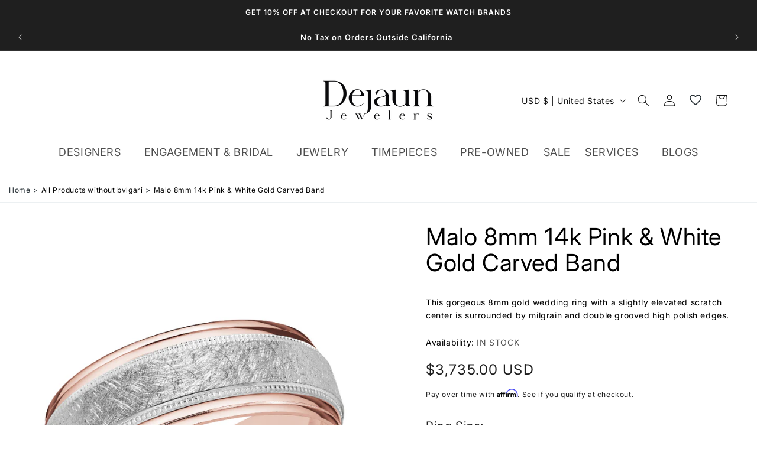

--- FILE ---
content_type: text/html; charset=utf-8
request_url: https://dejaun.com/products/malo-8mm-14k-pink-white-gold-carved-band-m3-008-8pw-04_14k
body_size: 45761
content:
<!doctype html>
<html class="no-js" lang="en">
  <head>
    <meta charset="utf-8">
    <meta http-equiv="X-UA-Compatible" content="IE=edge">
    <meta name="viewport" content="width=device-width,initial-scale=1">
    <meta name="theme-color" content="">
    <link rel="canonical" href="https://dejaun.com/products/malo-8mm-14k-pink-white-gold-carved-band-m3-008-8pw-04_14k">
    <link
      rel="preconnect"
      href="https://cdn.shopify.com"
      crossorigin
    >
    <!-- Affirm -->
    <script>
      var _affirm_config = {
         public_api_key: "MJQ0B6BEVJDPS0YG", /* Affirm Public API Key */
         script: "https://cdn1-sandbox.affirm.com/js/v2/affirm.js",
         session_id: "sID"
       };
       (function(l,g,m,e,a,f,b){var d,c=l[m]||{},h=document.createElement(f),n=document.getElementsByTagName(f)[0],k=function(a,b,c){return function(){a[b]._.push([c,arguments])}};c[e]=k(c,e,"set");d=c[e];c[a]={};c[a]._=[];d._=[];c[a][b]=k(c,a,b);a=0;for(b="set add save post open empty reset on off trigger ready setProduct".split(" ");a<b.length;a++)d[b[a]]=k(c,e,b[a]);a=0;for(b=["get","token","url","items"];a<b.length;a++)d[b[a]]=function(){};h.async=!0;h.src=g[f];n.parentNode.insertBefore(h,n);delete g[f];d(g);l[m]=c})(window,_affirm_config,"affirm","checkout","ui","script","ready");// Use your live public API Key and https://cdn1.affirm.com/js/v2/affirm.js script to point to Affirm production environment.
    </script>
    <!-- End Affirm -->
    <script src="https://analytics.ahrefs.com/analytics.js" data-key="R431WV+UN/ALv5q+7vhhfA" async></script>
    <!-- Google tag (gtag.js) -->
    <script async src="https://www.googletagmanager.com/gtag/js?id=G-M00VTXCV3J"></script>
    <script>
      window.dataLayer = window.dataLayer || [];
      function gtag(){dataLayer.push(arguments);}
      gtag('js', new Date());

      gtag('config', 'G-M00VTXCV3J');
    </script>

    <!-- Google Tag Manager -->
    <script>
      (function(w,d,s,l,i){w[l]=w[l]||[];w[l].push({'gtm.start':
      new Date().getTime(),event:'gtm.js'});var f=d.getElementsByTagName(s)[0],
      j=d.createElement(s),dl=l!='dataLayer'?'&l='+l:'';j.async=true;j.src=
      'https://www.googletagmanager.com/gtm.js?id='+i+dl;f.parentNode.insertBefore(j,f);
      })(window,document,'script','dataLayer','GTM-ML4F98');
    </script>
    <!-- End Google Tag Manager -->
    <!-- start clarity code -->
<script type="text/javascript">
    (function(c,l,a,r,i,t,y){
        c[a]=c[a]||function(){(c[a].q=c[a].q||[]).push(arguments)};
        t=l.createElement(r);t.async=1;t.src="https://www.clarity.ms/tag/"+i;
        y=l.getElementsByTagName(r)[0];y.parentNode.insertBefore(t,y);
    })(window, document, "clarity", "script", "t0d0hxo4da");
</script>
<!-- End clarity code -->
    <!-- JSA Added Google Tags -->
    <!-- Google Tag Manager -->
    <script>
      (function(w,d,s,l,i){w[l]=w[l]||[];w[l].push({'gtm.start':
      new Date().getTime(),event:'gtm.js'});var f=d.getElementsByTagName(s)[0],
      j=d.createElement(s),dl=l!='dataLayer'?'&l='+l:'';j.async=true;j.src=
      'https://www.googletagmanager.com/gtm.js?id='+i+dl;f.parentNode.insertBefore(j,f);
      })(window,document,'script','dataLayer','GTM-KM5PGZ2Z');
    </script>
    <!-- End Google Tag Manager -->
    <!-- JSA End Google Tags --><link
        rel="icon"
        type="image/png"
        href="//dejaun.com/cdn/shop/files/dejaun_favicon_copy.png?crop=center&height=32&v=1712602165&width=32"
      ><link
        rel="preconnect"
        href="https://fonts.shopifycdn.com"
        crossorigin
      ><title>
      Malo 8mm 14k Pink &amp; White Gold Carved Band

        &ndash; Dejaun Jewelers</title>

    
      <meta name="description" content="This gorgeous 8mm gold wedding ring with a slightly elevated scratch center is surrounded by milgrain and double grooved high polish edges.">
    

    

<meta property="og:site_name" content="Dejaun Jewelers">
<meta property="og:url" content="https://dejaun.com/products/malo-8mm-14k-pink-white-gold-carved-band-m3-008-8pw-04_14k">
<meta property="og:title" content="Malo 8mm 14k Pink &amp; White Gold Carved Band">
<meta property="og:type" content="product">
<meta property="og:description" content="This gorgeous 8mm gold wedding ring with a slightly elevated scratch center is surrounded by milgrain and double grooved high polish edges."><meta property="og:image" content="http://dejaun.com/cdn/shop/products/M3-008-8PW-04_fe0bd519-5d45-4e74-a596-01dbb406e289.jpg?v=1696447846">
  <meta property="og:image:secure_url" content="https://dejaun.com/cdn/shop/products/M3-008-8PW-04_fe0bd519-5d45-4e74-a596-01dbb406e289.jpg?v=1696447846">
  <meta property="og:image:width" content="800">
  <meta property="og:image:height" content="800"><meta property="og:price:amount" content="3,735.00">
  <meta property="og:price:currency" content="USD"><meta name="twitter:card" content="summary_large_image">
<meta name="twitter:title" content="Malo 8mm 14k Pink &amp; White Gold Carved Band">
<meta name="twitter:description" content="This gorgeous 8mm gold wedding ring with a slightly elevated scratch center is surrounded by milgrain and double grooved high polish edges.">


    <script src="//dejaun.com/cdn/shop/t/3/assets/constants.js?v=58251544750838685771684307904" defer="defer"></script>
    <script src="//dejaun.com/cdn/shop/t/3/assets/pubsub.js?v=158357773527763999511684307905" defer="defer"></script>
    <script src="//dejaun.com/cdn/shop/t/3/assets/global.js?v=132836386113133369541684307905" defer="defer"></script>
    <script src="//dejaun.com/cdn/shop/t/3/assets/custom.js?v=89969037950679736081691481425" defer="defer"></script><script>window.performance && window.performance.mark && window.performance.mark('shopify.content_for_header.start');</script><meta name="facebook-domain-verification" content="7ruqiuy7unjgp4utb1zvgix6f7fslp">
<meta name="google-site-verification" content="DQesmXShMblsIWn7K59FSf7Rv_4th-Wsl98ElJPXCUw">
<meta id="shopify-digital-wallet" name="shopify-digital-wallet" content="/75991023927/digital_wallets/dialog">
<meta name="shopify-checkout-api-token" content="140a5101b9520756bab03848cfe26034">
<link rel="alternate" type="application/json+oembed" href="https://dejaun.com/products/malo-8mm-14k-pink-white-gold-carved-band-m3-008-8pw-04_14k.oembed">
<script async="async" src="/checkouts/internal/preloads.js?locale=en-US"></script>
<link rel="preconnect" href="https://shop.app" crossorigin="anonymous">
<script async="async" src="https://shop.app/checkouts/internal/preloads.js?locale=en-US&shop_id=75991023927" crossorigin="anonymous"></script>
<script id="apple-pay-shop-capabilities" type="application/json">{"shopId":75991023927,"countryCode":"US","currencyCode":"USD","merchantCapabilities":["supports3DS"],"merchantId":"gid:\/\/shopify\/Shop\/75991023927","merchantName":"Dejaun Jewelers","requiredBillingContactFields":["postalAddress","email"],"requiredShippingContactFields":["postalAddress","email"],"shippingType":"shipping","supportedNetworks":["visa","masterCard","amex","discover","elo","jcb"],"total":{"type":"pending","label":"Dejaun Jewelers","amount":"1.00"},"shopifyPaymentsEnabled":true,"supportsSubscriptions":true}</script>
<script id="shopify-features" type="application/json">{"accessToken":"140a5101b9520756bab03848cfe26034","betas":["rich-media-storefront-analytics"],"domain":"dejaun.com","predictiveSearch":true,"shopId":75991023927,"locale":"en"}</script>
<script>var Shopify = Shopify || {};
Shopify.shop = "dejaun-jewelers-store.myshopify.com";
Shopify.locale = "en";
Shopify.currency = {"active":"USD","rate":"1.0"};
Shopify.country = "US";
Shopify.theme = {"name":"Dejaunjewelers","id":150430056759,"schema_name":"Dawn","schema_version":"9.0.0","theme_store_id":null,"role":"main"};
Shopify.theme.handle = "null";
Shopify.theme.style = {"id":null,"handle":null};
Shopify.cdnHost = "dejaun.com/cdn";
Shopify.routes = Shopify.routes || {};
Shopify.routes.root = "/";</script>
<script type="module">!function(o){(o.Shopify=o.Shopify||{}).modules=!0}(window);</script>
<script>!function(o){function n(){var o=[];function n(){o.push(Array.prototype.slice.apply(arguments))}return n.q=o,n}var t=o.Shopify=o.Shopify||{};t.loadFeatures=n(),t.autoloadFeatures=n()}(window);</script>
<script>
  window.ShopifyPay = window.ShopifyPay || {};
  window.ShopifyPay.apiHost = "shop.app\/pay";
  window.ShopifyPay.redirectState = null;
</script>
<script id="shop-js-analytics" type="application/json">{"pageType":"product"}</script>
<script defer="defer" async type="module" src="//dejaun.com/cdn/shopifycloud/shop-js/modules/v2/client.init-shop-cart-sync_BT-GjEfc.en.esm.js"></script>
<script defer="defer" async type="module" src="//dejaun.com/cdn/shopifycloud/shop-js/modules/v2/chunk.common_D58fp_Oc.esm.js"></script>
<script defer="defer" async type="module" src="//dejaun.com/cdn/shopifycloud/shop-js/modules/v2/chunk.modal_xMitdFEc.esm.js"></script>
<script type="module">
  await import("//dejaun.com/cdn/shopifycloud/shop-js/modules/v2/client.init-shop-cart-sync_BT-GjEfc.en.esm.js");
await import("//dejaun.com/cdn/shopifycloud/shop-js/modules/v2/chunk.common_D58fp_Oc.esm.js");
await import("//dejaun.com/cdn/shopifycloud/shop-js/modules/v2/chunk.modal_xMitdFEc.esm.js");

  window.Shopify.SignInWithShop?.initShopCartSync?.({"fedCMEnabled":true,"windoidEnabled":true});

</script>
<script defer="defer" async type="module" src="//dejaun.com/cdn/shopifycloud/shop-js/modules/v2/client.payment-terms_Ci9AEqFq.en.esm.js"></script>
<script defer="defer" async type="module" src="//dejaun.com/cdn/shopifycloud/shop-js/modules/v2/chunk.common_D58fp_Oc.esm.js"></script>
<script defer="defer" async type="module" src="//dejaun.com/cdn/shopifycloud/shop-js/modules/v2/chunk.modal_xMitdFEc.esm.js"></script>
<script type="module">
  await import("//dejaun.com/cdn/shopifycloud/shop-js/modules/v2/client.payment-terms_Ci9AEqFq.en.esm.js");
await import("//dejaun.com/cdn/shopifycloud/shop-js/modules/v2/chunk.common_D58fp_Oc.esm.js");
await import("//dejaun.com/cdn/shopifycloud/shop-js/modules/v2/chunk.modal_xMitdFEc.esm.js");

  
</script>
<script>
  window.Shopify = window.Shopify || {};
  if (!window.Shopify.featureAssets) window.Shopify.featureAssets = {};
  window.Shopify.featureAssets['shop-js'] = {"shop-cart-sync":["modules/v2/client.shop-cart-sync_DZOKe7Ll.en.esm.js","modules/v2/chunk.common_D58fp_Oc.esm.js","modules/v2/chunk.modal_xMitdFEc.esm.js"],"init-fed-cm":["modules/v2/client.init-fed-cm_B6oLuCjv.en.esm.js","modules/v2/chunk.common_D58fp_Oc.esm.js","modules/v2/chunk.modal_xMitdFEc.esm.js"],"shop-cash-offers":["modules/v2/client.shop-cash-offers_D2sdYoxE.en.esm.js","modules/v2/chunk.common_D58fp_Oc.esm.js","modules/v2/chunk.modal_xMitdFEc.esm.js"],"shop-login-button":["modules/v2/client.shop-login-button_QeVjl5Y3.en.esm.js","modules/v2/chunk.common_D58fp_Oc.esm.js","modules/v2/chunk.modal_xMitdFEc.esm.js"],"pay-button":["modules/v2/client.pay-button_DXTOsIq6.en.esm.js","modules/v2/chunk.common_D58fp_Oc.esm.js","modules/v2/chunk.modal_xMitdFEc.esm.js"],"shop-button":["modules/v2/client.shop-button_DQZHx9pm.en.esm.js","modules/v2/chunk.common_D58fp_Oc.esm.js","modules/v2/chunk.modal_xMitdFEc.esm.js"],"avatar":["modules/v2/client.avatar_BTnouDA3.en.esm.js"],"init-windoid":["modules/v2/client.init-windoid_CR1B-cfM.en.esm.js","modules/v2/chunk.common_D58fp_Oc.esm.js","modules/v2/chunk.modal_xMitdFEc.esm.js"],"init-shop-for-new-customer-accounts":["modules/v2/client.init-shop-for-new-customer-accounts_C_vY_xzh.en.esm.js","modules/v2/client.shop-login-button_QeVjl5Y3.en.esm.js","modules/v2/chunk.common_D58fp_Oc.esm.js","modules/v2/chunk.modal_xMitdFEc.esm.js"],"init-shop-email-lookup-coordinator":["modules/v2/client.init-shop-email-lookup-coordinator_BI7n9ZSv.en.esm.js","modules/v2/chunk.common_D58fp_Oc.esm.js","modules/v2/chunk.modal_xMitdFEc.esm.js"],"init-shop-cart-sync":["modules/v2/client.init-shop-cart-sync_BT-GjEfc.en.esm.js","modules/v2/chunk.common_D58fp_Oc.esm.js","modules/v2/chunk.modal_xMitdFEc.esm.js"],"shop-toast-manager":["modules/v2/client.shop-toast-manager_DiYdP3xc.en.esm.js","modules/v2/chunk.common_D58fp_Oc.esm.js","modules/v2/chunk.modal_xMitdFEc.esm.js"],"init-customer-accounts":["modules/v2/client.init-customer-accounts_D9ZNqS-Q.en.esm.js","modules/v2/client.shop-login-button_QeVjl5Y3.en.esm.js","modules/v2/chunk.common_D58fp_Oc.esm.js","modules/v2/chunk.modal_xMitdFEc.esm.js"],"init-customer-accounts-sign-up":["modules/v2/client.init-customer-accounts-sign-up_iGw4briv.en.esm.js","modules/v2/client.shop-login-button_QeVjl5Y3.en.esm.js","modules/v2/chunk.common_D58fp_Oc.esm.js","modules/v2/chunk.modal_xMitdFEc.esm.js"],"shop-follow-button":["modules/v2/client.shop-follow-button_CqMgW2wH.en.esm.js","modules/v2/chunk.common_D58fp_Oc.esm.js","modules/v2/chunk.modal_xMitdFEc.esm.js"],"checkout-modal":["modules/v2/client.checkout-modal_xHeaAweL.en.esm.js","modules/v2/chunk.common_D58fp_Oc.esm.js","modules/v2/chunk.modal_xMitdFEc.esm.js"],"shop-login":["modules/v2/client.shop-login_D91U-Q7h.en.esm.js","modules/v2/chunk.common_D58fp_Oc.esm.js","modules/v2/chunk.modal_xMitdFEc.esm.js"],"lead-capture":["modules/v2/client.lead-capture_BJmE1dJe.en.esm.js","modules/v2/chunk.common_D58fp_Oc.esm.js","modules/v2/chunk.modal_xMitdFEc.esm.js"],"payment-terms":["modules/v2/client.payment-terms_Ci9AEqFq.en.esm.js","modules/v2/chunk.common_D58fp_Oc.esm.js","modules/v2/chunk.modal_xMitdFEc.esm.js"]};
</script>
<script>(function() {
  var isLoaded = false;
  function asyncLoad() {
    if (isLoaded) return;
    isLoaded = true;
    var urls = ["https:\/\/dropahint.love\/js\/script.js?shop=dejaun-jewelers-store.myshopify.com","https:\/\/cdn.shopify.com\/s\/files\/1\/0759\/9102\/3927\/t\/3\/assets\/affirmShopify.js?v=1703004075\u0026shop=dejaun-jewelers-store.myshopify.com","https:\/\/googlereview.gropulse.com\/get_widget?shop=dejaun-jewelers-store.myshopify.com"];
    for (var i = 0; i < urls.length; i++) {
      var s = document.createElement('script');
      s.type = 'text/javascript';
      s.async = true;
      s.src = urls[i];
      var x = document.getElementsByTagName('script')[0];
      x.parentNode.insertBefore(s, x);
    }
  };
  if(window.attachEvent) {
    window.attachEvent('onload', asyncLoad);
  } else {
    window.addEventListener('load', asyncLoad, false);
  }
})();</script>
<script id="__st">var __st={"a":75991023927,"offset":-25200,"reqid":"71a47f82-1ace-4fe4-8975-6436dd3e01f0-1769346599","pageurl":"dejaun.com\/products\/malo-8mm-14k-pink-white-gold-carved-band-m3-008-8pw-04_14k","u":"5cfc289e0d94","p":"product","rtyp":"product","rid":8446861508919};</script>
<script>window.ShopifyPaypalV4VisibilityTracking = true;</script>
<script id="captcha-bootstrap">!function(){'use strict';const t='contact',e='account',n='new_comment',o=[[t,t],['blogs',n],['comments',n],[t,'customer']],c=[[e,'customer_login'],[e,'guest_login'],[e,'recover_customer_password'],[e,'create_customer']],r=t=>t.map((([t,e])=>`form[action*='/${t}']:not([data-nocaptcha='true']) input[name='form_type'][value='${e}']`)).join(','),a=t=>()=>t?[...document.querySelectorAll(t)].map((t=>t.form)):[];function s(){const t=[...o],e=r(t);return a(e)}const i='password',u='form_key',d=['recaptcha-v3-token','g-recaptcha-response','h-captcha-response',i],f=()=>{try{return window.sessionStorage}catch{return}},m='__shopify_v',_=t=>t.elements[u];function p(t,e,n=!1){try{const o=window.sessionStorage,c=JSON.parse(o.getItem(e)),{data:r}=function(t){const{data:e,action:n}=t;return t[m]||n?{data:e,action:n}:{data:t,action:n}}(c);for(const[e,n]of Object.entries(r))t.elements[e]&&(t.elements[e].value=n);n&&o.removeItem(e)}catch(o){console.error('form repopulation failed',{error:o})}}const l='form_type',E='cptcha';function T(t){t.dataset[E]=!0}const w=window,h=w.document,L='Shopify',v='ce_forms',y='captcha';let A=!1;((t,e)=>{const n=(g='f06e6c50-85a8-45c8-87d0-21a2b65856fe',I='https://cdn.shopify.com/shopifycloud/storefront-forms-hcaptcha/ce_storefront_forms_captcha_hcaptcha.v1.5.2.iife.js',D={infoText:'Protected by hCaptcha',privacyText:'Privacy',termsText:'Terms'},(t,e,n)=>{const o=w[L][v],c=o.bindForm;if(c)return c(t,g,e,D).then(n);var r;o.q.push([[t,g,e,D],n]),r=I,A||(h.body.append(Object.assign(h.createElement('script'),{id:'captcha-provider',async:!0,src:r})),A=!0)});var g,I,D;w[L]=w[L]||{},w[L][v]=w[L][v]||{},w[L][v].q=[],w[L][y]=w[L][y]||{},w[L][y].protect=function(t,e){n(t,void 0,e),T(t)},Object.freeze(w[L][y]),function(t,e,n,w,h,L){const[v,y,A,g]=function(t,e,n){const i=e?o:[],u=t?c:[],d=[...i,...u],f=r(d),m=r(i),_=r(d.filter((([t,e])=>n.includes(e))));return[a(f),a(m),a(_),s()]}(w,h,L),I=t=>{const e=t.target;return e instanceof HTMLFormElement?e:e&&e.form},D=t=>v().includes(t);t.addEventListener('submit',(t=>{const e=I(t);if(!e)return;const n=D(e)&&!e.dataset.hcaptchaBound&&!e.dataset.recaptchaBound,o=_(e),c=g().includes(e)&&(!o||!o.value);(n||c)&&t.preventDefault(),c&&!n&&(function(t){try{if(!f())return;!function(t){const e=f();if(!e)return;const n=_(t);if(!n)return;const o=n.value;o&&e.removeItem(o)}(t);const e=Array.from(Array(32),(()=>Math.random().toString(36)[2])).join('');!function(t,e){_(t)||t.append(Object.assign(document.createElement('input'),{type:'hidden',name:u})),t.elements[u].value=e}(t,e),function(t,e){const n=f();if(!n)return;const o=[...t.querySelectorAll(`input[type='${i}']`)].map((({name:t})=>t)),c=[...d,...o],r={};for(const[a,s]of new FormData(t).entries())c.includes(a)||(r[a]=s);n.setItem(e,JSON.stringify({[m]:1,action:t.action,data:r}))}(t,e)}catch(e){console.error('failed to persist form',e)}}(e),e.submit())}));const S=(t,e)=>{t&&!t.dataset[E]&&(n(t,e.some((e=>e===t))),T(t))};for(const o of['focusin','change'])t.addEventListener(o,(t=>{const e=I(t);D(e)&&S(e,y())}));const B=e.get('form_key'),M=e.get(l),P=B&&M;t.addEventListener('DOMContentLoaded',(()=>{const t=y();if(P)for(const e of t)e.elements[l].value===M&&p(e,B);[...new Set([...A(),...v().filter((t=>'true'===t.dataset.shopifyCaptcha))])].forEach((e=>S(e,t)))}))}(h,new URLSearchParams(w.location.search),n,t,e,['guest_login'])})(!0,!0)}();</script>
<script integrity="sha256-4kQ18oKyAcykRKYeNunJcIwy7WH5gtpwJnB7kiuLZ1E=" data-source-attribution="shopify.loadfeatures" defer="defer" src="//dejaun.com/cdn/shopifycloud/storefront/assets/storefront/load_feature-a0a9edcb.js" crossorigin="anonymous"></script>
<script crossorigin="anonymous" defer="defer" src="//dejaun.com/cdn/shopifycloud/storefront/assets/shopify_pay/storefront-65b4c6d7.js?v=20250812"></script>
<script data-source-attribution="shopify.dynamic_checkout.dynamic.init">var Shopify=Shopify||{};Shopify.PaymentButton=Shopify.PaymentButton||{isStorefrontPortableWallets:!0,init:function(){window.Shopify.PaymentButton.init=function(){};var t=document.createElement("script");t.src="https://dejaun.com/cdn/shopifycloud/portable-wallets/latest/portable-wallets.en.js",t.type="module",document.head.appendChild(t)}};
</script>
<script data-source-attribution="shopify.dynamic_checkout.buyer_consent">
  function portableWalletsHideBuyerConsent(e){var t=document.getElementById("shopify-buyer-consent"),n=document.getElementById("shopify-subscription-policy-button");t&&n&&(t.classList.add("hidden"),t.setAttribute("aria-hidden","true"),n.removeEventListener("click",e))}function portableWalletsShowBuyerConsent(e){var t=document.getElementById("shopify-buyer-consent"),n=document.getElementById("shopify-subscription-policy-button");t&&n&&(t.classList.remove("hidden"),t.removeAttribute("aria-hidden"),n.addEventListener("click",e))}window.Shopify?.PaymentButton&&(window.Shopify.PaymentButton.hideBuyerConsent=portableWalletsHideBuyerConsent,window.Shopify.PaymentButton.showBuyerConsent=portableWalletsShowBuyerConsent);
</script>
<script data-source-attribution="shopify.dynamic_checkout.cart.bootstrap">document.addEventListener("DOMContentLoaded",(function(){function t(){return document.querySelector("shopify-accelerated-checkout-cart, shopify-accelerated-checkout")}if(t())Shopify.PaymentButton.init();else{new MutationObserver((function(e,n){t()&&(Shopify.PaymentButton.init(),n.disconnect())})).observe(document.body,{childList:!0,subtree:!0})}}));
</script>
<link id="shopify-accelerated-checkout-styles" rel="stylesheet" media="screen" href="https://dejaun.com/cdn/shopifycloud/portable-wallets/latest/accelerated-checkout-backwards-compat.css" crossorigin="anonymous">
<style id="shopify-accelerated-checkout-cart">
        #shopify-buyer-consent {
  margin-top: 1em;
  display: inline-block;
  width: 100%;
}

#shopify-buyer-consent.hidden {
  display: none;
}

#shopify-subscription-policy-button {
  background: none;
  border: none;
  padding: 0;
  text-decoration: underline;
  font-size: inherit;
  cursor: pointer;
}

#shopify-subscription-policy-button::before {
  box-shadow: none;
}

      </style>
<script id="sections-script" data-sections="main-product,related-products-slider,header,footer" defer="defer" src="//dejaun.com/cdn/shop/t/3/compiled_assets/scripts.js?v=22103"></script>
<script>window.performance && window.performance.mark && window.performance.mark('shopify.content_for_header.end');</script>


    <style data-shopify>
      @font-face {
  font-family: Inter;
  font-weight: 400;
  font-style: normal;
  font-display: swap;
  src: url("//dejaun.com/cdn/fonts/inter/inter_n4.b2a3f24c19b4de56e8871f609e73ca7f6d2e2bb9.woff2") format("woff2"),
       url("//dejaun.com/cdn/fonts/inter/inter_n4.af8052d517e0c9ffac7b814872cecc27ae1fa132.woff") format("woff");
}

      @font-face {
  font-family: Inter;
  font-weight: 700;
  font-style: normal;
  font-display: swap;
  src: url("//dejaun.com/cdn/fonts/inter/inter_n7.02711e6b374660cfc7915d1afc1c204e633421e4.woff2") format("woff2"),
       url("//dejaun.com/cdn/fonts/inter/inter_n7.6dab87426f6b8813070abd79972ceaf2f8d3b012.woff") format("woff");
}

      @font-face {
  font-family: Inter;
  font-weight: 400;
  font-style: italic;
  font-display: swap;
  src: url("//dejaun.com/cdn/fonts/inter/inter_i4.feae1981dda792ab80d117249d9c7e0f1017e5b3.woff2") format("woff2"),
       url("//dejaun.com/cdn/fonts/inter/inter_i4.62773b7113d5e5f02c71486623cf828884c85c6e.woff") format("woff");
}

      @font-face {
  font-family: Inter;
  font-weight: 700;
  font-style: italic;
  font-display: swap;
  src: url("//dejaun.com/cdn/fonts/inter/inter_i7.b377bcd4cc0f160622a22d638ae7e2cd9b86ea4c.woff2") format("woff2"),
       url("//dejaun.com/cdn/fonts/inter/inter_i7.7c69a6a34e3bb44fcf6f975857e13b9a9b25beb4.woff") format("woff");
}

      @font-face {
  font-family: Inter;
  font-weight: 600;
  font-style: normal;
  font-display: swap;
  src: url("//dejaun.com/cdn/fonts/inter/inter_n6.771af0474a71b3797eb38f3487d6fb79d43b6877.woff2") format("woff2"),
       url("//dejaun.com/cdn/fonts/inter/inter_n6.88c903d8f9e157d48b73b7777d0642925bcecde7.woff") format("woff");
}


      :root {
        --font-body-family: Inter, sans-serif;
        --font-body-style: normal;
        --font-body-weight: 400;
        --font-body-weight-bold: 700;

        --font-heading-family: Inter, sans-serif;
        --font-heading-style: normal;
        --font-heading-weight: 600;

        --font-body-scale: 1.0;
        --font-heading-scale: 1.0;

        --color-base-text: 18, 18, 18;
        --color-shadow: 18, 18, 18;
        --color-base-background-1: 255, 255, 255;
        --color-base-background-2: 243, 243, 243;
        --color-base-solid-button-labels: 255, 255, 255;
        --color-base-outline-button-labels: 18, 18, 18;
        --color-base-accent-1: 31, 31, 31;
        --color-base-accent-2: 51, 79, 180;
        --payment-terms-background-color: #ffffff;

        --gradient-base-background-1: #ffffff;
        --gradient-base-background-2: #f3f3f3;
        --gradient-base-accent-1: #1f1f1f;
        --gradient-base-accent-2: #334fb4;

        --media-padding: px;
        --media-border-opacity: 0.05;
        --media-border-width: 1px;
        --media-radius: 0px;
        --media-shadow-opacity: 0.0;
        --media-shadow-horizontal-offset: 0px;
        --media-shadow-vertical-offset: 4px;
        --media-shadow-blur-radius: 5px;
        --media-shadow-visible: 0;

        --page-width: 160rem;
        --page-width-margin: 0rem;

        --product-card-image-padding: 0.0rem;
        --product-card-corner-radius: 0.0rem;
        --product-card-text-alignment: left;
        --product-card-border-width: 0.0rem;
        --product-card-border-opacity: 0.1;
        --product-card-shadow-opacity: 0.0;
        --product-card-shadow-visible: 0;
        --product-card-shadow-horizontal-offset: 0.0rem;
        --product-card-shadow-vertical-offset: 0.4rem;
        --product-card-shadow-blur-radius: 0.5rem;

        --collection-card-image-padding: 0.0rem;
        --collection-card-corner-radius: 0.0rem;
        --collection-card-text-alignment: left;
        --collection-card-border-width: 0.0rem;
        --collection-card-border-opacity: 0.1;
        --collection-card-shadow-opacity: 0.0;
        --collection-card-shadow-visible: 0;
        --collection-card-shadow-horizontal-offset: 0.0rem;
        --collection-card-shadow-vertical-offset: 0.4rem;
        --collection-card-shadow-blur-radius: 0.5rem;

        --blog-card-image-padding: 0.0rem;
        --blog-card-corner-radius: 0.0rem;
        --blog-card-text-alignment: left;
        --blog-card-border-width: 0.0rem;
        --blog-card-border-opacity: 0.1;
        --blog-card-shadow-opacity: 0.0;
        --blog-card-shadow-visible: 0;
        --blog-card-shadow-horizontal-offset: 0.0rem;
        --blog-card-shadow-vertical-offset: 0.4rem;
        --blog-card-shadow-blur-radius: 0.5rem;

        --badge-corner-radius: 4.0rem;

        --popup-border-width: 1px;
        --popup-border-opacity: 0.1;
        --popup-corner-radius: 0px;
        --popup-shadow-opacity: 0.0;
        --popup-shadow-horizontal-offset: 0px;
        --popup-shadow-vertical-offset: 4px;
        --popup-shadow-blur-radius: 5px;

        --drawer-border-width: 1px;
        --drawer-border-opacity: 0.1;
        --drawer-shadow-opacity: 0.0;
        --drawer-shadow-horizontal-offset: 0px;
        --drawer-shadow-vertical-offset: 4px;
        --drawer-shadow-blur-radius: 5px;

        --spacing-sections-desktop: 0px;
        --spacing-sections-mobile: 0px;

        --grid-desktop-vertical-spacing: 8px;
        --grid-desktop-horizontal-spacing: 8px;
        --grid-mobile-vertical-spacing: 4px;
        --grid-mobile-horizontal-spacing: 4px;

        --text-boxes-border-opacity: 0.1;
        --text-boxes-border-width: 0px;
        --text-boxes-radius: 0px;
        --text-boxes-shadow-opacity: 0.0;
        --text-boxes-shadow-visible: 0;
        --text-boxes-shadow-horizontal-offset: 0px;
        --text-boxes-shadow-vertical-offset: 4px;
        --text-boxes-shadow-blur-radius: 5px;

        --buttons-radius: 4px;
        --buttons-radius-outset: 5px;
        --buttons-border-width: 1px;
        --buttons-border-opacity: 1.0;
        --buttons-shadow-opacity: 0.0;
        --buttons-shadow-visible: 0;
        --buttons-shadow-horizontal-offset: 0px;
        --buttons-shadow-vertical-offset: 4px;
        --buttons-shadow-blur-radius: 5px;
        --buttons-border-offset: 0.3px;

        --inputs-radius: 4px;
        --inputs-border-width: 1px;
        --inputs-border-opacity: 0.55;
        --inputs-shadow-opacity: 0.0;
        --inputs-shadow-horizontal-offset: 0px;
        --inputs-margin-offset: 0px;
        --inputs-shadow-vertical-offset: -6px;
        --inputs-shadow-blur-radius: 5px;
        --inputs-radius-outset: 5px;

        --variant-pills-radius: 40px;
        --variant-pills-border-width: 1px;
        --variant-pills-border-opacity: 0.55;
        --variant-pills-shadow-opacity: 0.0;
        --variant-pills-shadow-horizontal-offset: 0px;
        --variant-pills-shadow-vertical-offset: 4px;
        --variant-pills-shadow-blur-radius: 5px;
      }

      *,
      *::before,
      *::after {
        box-sizing: inherit;
      }

      html {
        box-sizing: border-box;
        font-size: calc(var(--font-body-scale) * 62.5%);
        height: 100%;
      }

      body {
        display: grid;
        grid-template-rows: auto auto 1fr auto;
        grid-template-columns: 100%;
        min-height: 100%;
        margin: 0;
        font-size: 1.5rem;
        letter-spacing: 0.06rem;
        line-height: calc(1 + 0.8 / var(--font-body-scale));
        font-family: var(--font-body-family);
        font-style: var(--font-body-style);
        font-weight: var(--font-body-weight);
      }

      @media screen and (min-width: 750px) {
        body {
          font-size: 1.6rem;
        }
      }
    </style>

    <link href="//dejaun.com/cdn/shop/t/3/assets/base.css?v=4218285307841058241733840549" rel="stylesheet" type="text/css" media="all" />
    <link href="//dejaun.com/cdn/shop/t/3/assets/custom.css?v=169275574232818765471750877517" rel="stylesheet" type="text/css" media="all" />
<link
        rel="preload"
        as="font"
        href="//dejaun.com/cdn/fonts/inter/inter_n4.b2a3f24c19b4de56e8871f609e73ca7f6d2e2bb9.woff2"
        type="font/woff2"
        crossorigin
      ><link
        rel="preload"
        as="font"
        href="//dejaun.com/cdn/fonts/inter/inter_n6.771af0474a71b3797eb38f3487d6fb79d43b6877.woff2"
        type="font/woff2"
        crossorigin
      ><link rel="preconnect" href="https://fonts.googleapis.com">
    <link rel="preconnect" href="https://fonts.gstatic.com" crossorigin>
    <link
      href="https://fonts.googleapis.com/css2?family=Lora&family=Merriweather:wght@300&display=swap"
      rel="stylesheet"
    ><link
        rel="stylesheet"
        href="//dejaun.com/cdn/shop/t/3/assets/component-predictive-search.css?v=118923337488134913561684307904"
        media="print"
        onload="this.media='all'"
      ><script>
      document.documentElement.className = document.documentElement.className.replace('no-js', 'js');
      if (Shopify.designMode) {
        document.documentElement.classList.add('shopify-design-mode');
      }
    </script>
    <script src="//dejaun.com/cdn/shop/t/3/assets/wishlist.js?v=171759007159989549901686642045" defer="defer"></script>





<script type="application/ld+json">
{
  "@context": "https://schema.org",
  "@type": "Jewelry&WatchStore",
  "name": "Dejaun Jewelers",
  "image": "https:\/\/dejaun.com\/cdn\/shop\/files\/DJ_LOGO_BLACK_1_1_8ad9e646-9d06-41b6-9634-b1d7cd095a80.png?v=1728882612\u0026width=1200",
  "address": {
    "@type": "PostalAddress",
    "streetAddress": "6320 Topanga Canyon Blvd, Space 1650",
    "addressLocality": "Los Angeles",
    "addressRegion": "CA",
    "postalCode": "91367",
    "addressCountry": "US"
  },
  "telephone": "(818) 888-8292",
  "geo": {
    "@type": "GeoCoordinates",
    "latitude": "34.1837818",
    "longitude": "-118.8899103"
  },
  "openingHours": "Mo-Sa 11:00-17:00",
  "url": "https:\/\/dejaun.com"
}
</script>

  <script src="https://cdn.shopify.com/extensions/4e276193-403c-423f-833c-fefed71819cf/forms-2298/assets/shopify-forms-loader.js" type="text/javascript" defer="defer"></script>
<link href="https://cdn.shopify.com/extensions/019bbb0b-29ec-790c-b453-d299194e9ee7/shopify-template-node-10/assets/four-column-style-two.css" rel="stylesheet" type="text/css" media="all">
<link href="https://monorail-edge.shopifysvc.com" rel="dns-prefetch">
<script>(function(){if ("sendBeacon" in navigator && "performance" in window) {try {var session_token_from_headers = performance.getEntriesByType('navigation')[0].serverTiming.find(x => x.name == '_s').description;} catch {var session_token_from_headers = undefined;}var session_cookie_matches = document.cookie.match(/_shopify_s=([^;]*)/);var session_token_from_cookie = session_cookie_matches && session_cookie_matches.length === 2 ? session_cookie_matches[1] : "";var session_token = session_token_from_headers || session_token_from_cookie || "";function handle_abandonment_event(e) {var entries = performance.getEntries().filter(function(entry) {return /monorail-edge.shopifysvc.com/.test(entry.name);});if (!window.abandonment_tracked && entries.length === 0) {window.abandonment_tracked = true;var currentMs = Date.now();var navigation_start = performance.timing.navigationStart;var payload = {shop_id: 75991023927,url: window.location.href,navigation_start,duration: currentMs - navigation_start,session_token,page_type: "product"};window.navigator.sendBeacon("https://monorail-edge.shopifysvc.com/v1/produce", JSON.stringify({schema_id: "online_store_buyer_site_abandonment/1.1",payload: payload,metadata: {event_created_at_ms: currentMs,event_sent_at_ms: currentMs}}));}}window.addEventListener('pagehide', handle_abandonment_event);}}());</script>
<script id="web-pixels-manager-setup">(function e(e,d,r,n,o){if(void 0===o&&(o={}),!Boolean(null===(a=null===(i=window.Shopify)||void 0===i?void 0:i.analytics)||void 0===a?void 0:a.replayQueue)){var i,a;window.Shopify=window.Shopify||{};var t=window.Shopify;t.analytics=t.analytics||{};var s=t.analytics;s.replayQueue=[],s.publish=function(e,d,r){return s.replayQueue.push([e,d,r]),!0};try{self.performance.mark("wpm:start")}catch(e){}var l=function(){var e={modern:/Edge?\/(1{2}[4-9]|1[2-9]\d|[2-9]\d{2}|\d{4,})\.\d+(\.\d+|)|Firefox\/(1{2}[4-9]|1[2-9]\d|[2-9]\d{2}|\d{4,})\.\d+(\.\d+|)|Chrom(ium|e)\/(9{2}|\d{3,})\.\d+(\.\d+|)|(Maci|X1{2}).+ Version\/(15\.\d+|(1[6-9]|[2-9]\d|\d{3,})\.\d+)([,.]\d+|)( \(\w+\)|)( Mobile\/\w+|) Safari\/|Chrome.+OPR\/(9{2}|\d{3,})\.\d+\.\d+|(CPU[ +]OS|iPhone[ +]OS|CPU[ +]iPhone|CPU IPhone OS|CPU iPad OS)[ +]+(15[._]\d+|(1[6-9]|[2-9]\d|\d{3,})[._]\d+)([._]\d+|)|Android:?[ /-](13[3-9]|1[4-9]\d|[2-9]\d{2}|\d{4,})(\.\d+|)(\.\d+|)|Android.+Firefox\/(13[5-9]|1[4-9]\d|[2-9]\d{2}|\d{4,})\.\d+(\.\d+|)|Android.+Chrom(ium|e)\/(13[3-9]|1[4-9]\d|[2-9]\d{2}|\d{4,})\.\d+(\.\d+|)|SamsungBrowser\/([2-9]\d|\d{3,})\.\d+/,legacy:/Edge?\/(1[6-9]|[2-9]\d|\d{3,})\.\d+(\.\d+|)|Firefox\/(5[4-9]|[6-9]\d|\d{3,})\.\d+(\.\d+|)|Chrom(ium|e)\/(5[1-9]|[6-9]\d|\d{3,})\.\d+(\.\d+|)([\d.]+$|.*Safari\/(?![\d.]+ Edge\/[\d.]+$))|(Maci|X1{2}).+ Version\/(10\.\d+|(1[1-9]|[2-9]\d|\d{3,})\.\d+)([,.]\d+|)( \(\w+\)|)( Mobile\/\w+|) Safari\/|Chrome.+OPR\/(3[89]|[4-9]\d|\d{3,})\.\d+\.\d+|(CPU[ +]OS|iPhone[ +]OS|CPU[ +]iPhone|CPU IPhone OS|CPU iPad OS)[ +]+(10[._]\d+|(1[1-9]|[2-9]\d|\d{3,})[._]\d+)([._]\d+|)|Android:?[ /-](13[3-9]|1[4-9]\d|[2-9]\d{2}|\d{4,})(\.\d+|)(\.\d+|)|Mobile Safari.+OPR\/([89]\d|\d{3,})\.\d+\.\d+|Android.+Firefox\/(13[5-9]|1[4-9]\d|[2-9]\d{2}|\d{4,})\.\d+(\.\d+|)|Android.+Chrom(ium|e)\/(13[3-9]|1[4-9]\d|[2-9]\d{2}|\d{4,})\.\d+(\.\d+|)|Android.+(UC? ?Browser|UCWEB|U3)[ /]?(15\.([5-9]|\d{2,})|(1[6-9]|[2-9]\d|\d{3,})\.\d+)\.\d+|SamsungBrowser\/(5\.\d+|([6-9]|\d{2,})\.\d+)|Android.+MQ{2}Browser\/(14(\.(9|\d{2,})|)|(1[5-9]|[2-9]\d|\d{3,})(\.\d+|))(\.\d+|)|K[Aa][Ii]OS\/(3\.\d+|([4-9]|\d{2,})\.\d+)(\.\d+|)/},d=e.modern,r=e.legacy,n=navigator.userAgent;return n.match(d)?"modern":n.match(r)?"legacy":"unknown"}(),u="modern"===l?"modern":"legacy",c=(null!=n?n:{modern:"",legacy:""})[u],f=function(e){return[e.baseUrl,"/wpm","/b",e.hashVersion,"modern"===e.buildTarget?"m":"l",".js"].join("")}({baseUrl:d,hashVersion:r,buildTarget:u}),m=function(e){var d=e.version,r=e.bundleTarget,n=e.surface,o=e.pageUrl,i=e.monorailEndpoint;return{emit:function(e){var a=e.status,t=e.errorMsg,s=(new Date).getTime(),l=JSON.stringify({metadata:{event_sent_at_ms:s},events:[{schema_id:"web_pixels_manager_load/3.1",payload:{version:d,bundle_target:r,page_url:o,status:a,surface:n,error_msg:t},metadata:{event_created_at_ms:s}}]});if(!i)return console&&console.warn&&console.warn("[Web Pixels Manager] No Monorail endpoint provided, skipping logging."),!1;try{return self.navigator.sendBeacon.bind(self.navigator)(i,l)}catch(e){}var u=new XMLHttpRequest;try{return u.open("POST",i,!0),u.setRequestHeader("Content-Type","text/plain"),u.send(l),!0}catch(e){return console&&console.warn&&console.warn("[Web Pixels Manager] Got an unhandled error while logging to Monorail."),!1}}}}({version:r,bundleTarget:l,surface:e.surface,pageUrl:self.location.href,monorailEndpoint:e.monorailEndpoint});try{o.browserTarget=l,function(e){var d=e.src,r=e.async,n=void 0===r||r,o=e.onload,i=e.onerror,a=e.sri,t=e.scriptDataAttributes,s=void 0===t?{}:t,l=document.createElement("script"),u=document.querySelector("head"),c=document.querySelector("body");if(l.async=n,l.src=d,a&&(l.integrity=a,l.crossOrigin="anonymous"),s)for(var f in s)if(Object.prototype.hasOwnProperty.call(s,f))try{l.dataset[f]=s[f]}catch(e){}if(o&&l.addEventListener("load",o),i&&l.addEventListener("error",i),u)u.appendChild(l);else{if(!c)throw new Error("Did not find a head or body element to append the script");c.appendChild(l)}}({src:f,async:!0,onload:function(){if(!function(){var e,d;return Boolean(null===(d=null===(e=window.Shopify)||void 0===e?void 0:e.analytics)||void 0===d?void 0:d.initialized)}()){var d=window.webPixelsManager.init(e)||void 0;if(d){var r=window.Shopify.analytics;r.replayQueue.forEach((function(e){var r=e[0],n=e[1],o=e[2];d.publishCustomEvent(r,n,o)})),r.replayQueue=[],r.publish=d.publishCustomEvent,r.visitor=d.visitor,r.initialized=!0}}},onerror:function(){return m.emit({status:"failed",errorMsg:"".concat(f," has failed to load")})},sri:function(e){var d=/^sha384-[A-Za-z0-9+/=]+$/;return"string"==typeof e&&d.test(e)}(c)?c:"",scriptDataAttributes:o}),m.emit({status:"loading"})}catch(e){m.emit({status:"failed",errorMsg:(null==e?void 0:e.message)||"Unknown error"})}}})({shopId: 75991023927,storefrontBaseUrl: "https://dejaun.com",extensionsBaseUrl: "https://extensions.shopifycdn.com/cdn/shopifycloud/web-pixels-manager",monorailEndpoint: "https://monorail-edge.shopifysvc.com/unstable/produce_batch",surface: "storefront-renderer",enabledBetaFlags: ["2dca8a86"],webPixelsConfigList: [{"id":"1757217079","configuration":"{\"accountID\":\"dejaun-jewelers-store\"}","eventPayloadVersion":"v1","runtimeContext":"STRICT","scriptVersion":"5503eca56790d6863e31590c8c364ee3","type":"APP","apiClientId":12388204545,"privacyPurposes":["ANALYTICS","MARKETING","SALE_OF_DATA"],"dataSharingAdjustments":{"protectedCustomerApprovalScopes":["read_customer_email","read_customer_name","read_customer_personal_data","read_customer_phone"]}},{"id":"820085047","configuration":"{\"config\":\"{\\\"google_tag_ids\\\":[\\\"G-M00VTXCV3J\\\",\\\"AW-789989862\\\",\\\"GT-T9C3634\\\",\\\"G-H9DY2HVZ5K\\\",\\\"G-X3P793KT0H\\\"],\\\"target_country\\\":\\\"US\\\",\\\"gtag_events\\\":[{\\\"type\\\":\\\"search\\\",\\\"action_label\\\":[\\\"G-M00VTXCV3J\\\",\\\"AW-789989862\\\/y_HRCMuCgIsbEOaT2fgC\\\",\\\"G-H9DY2HVZ5K\\\",\\\"G-X3P793KT0H\\\"]},{\\\"type\\\":\\\"begin_checkout\\\",\\\"action_label\\\":[\\\"G-M00VTXCV3J\\\",\\\"AW-789989862\\\/HDaVCPrV_4obEOaT2fgC\\\",\\\"G-H9DY2HVZ5K\\\",\\\"G-X3P793KT0H\\\"]},{\\\"type\\\":\\\"view_item\\\",\\\"action_label\\\":[\\\"G-M00VTXCV3J\\\",\\\"AW-789989862\\\/YhalCMiCgIsbEOaT2fgC\\\",\\\"MC-3TNQSX1HZZ\\\",\\\"G-H9DY2HVZ5K\\\",\\\"G-X3P793KT0H\\\"]},{\\\"type\\\":\\\"purchase\\\",\\\"action_label\\\":[\\\"G-M00VTXCV3J\\\",\\\"AW-789989862\\\/hI-yCPfV_4obEOaT2fgC\\\",\\\"MC-3TNQSX1HZZ\\\",\\\"G-H9DY2HVZ5K\\\",\\\"G-X3P793KT0H\\\"]},{\\\"type\\\":\\\"page_view\\\",\\\"action_label\\\":[\\\"G-M00VTXCV3J\\\",\\\"AW-789989862\\\/0EIgCMWCgIsbEOaT2fgC\\\",\\\"MC-3TNQSX1HZZ\\\",\\\"G-H9DY2HVZ5K\\\",\\\"G-X3P793KT0H\\\"]},{\\\"type\\\":\\\"add_payment_info\\\",\\\"action_label\\\":[\\\"G-M00VTXCV3J\\\",\\\"AW-789989862\\\/P6dvCM6CgIsbEOaT2fgC\\\",\\\"G-H9DY2HVZ5K\\\",\\\"G-X3P793KT0H\\\"]},{\\\"type\\\":\\\"add_to_cart\\\",\\\"action_label\\\":[\\\"G-M00VTXCV3J\\\",\\\"AW-789989862\\\/ExzLCP3V_4obEOaT2fgC\\\",\\\"G-H9DY2HVZ5K\\\",\\\"G-X3P793KT0H\\\"]}],\\\"enable_monitoring_mode\\\":false}\"}","eventPayloadVersion":"v1","runtimeContext":"OPEN","scriptVersion":"b2a88bafab3e21179ed38636efcd8a93","type":"APP","apiClientId":1780363,"privacyPurposes":[],"dataSharingAdjustments":{"protectedCustomerApprovalScopes":["read_customer_address","read_customer_email","read_customer_name","read_customer_personal_data","read_customer_phone"]}},{"id":"235471159","configuration":"{\"pixel_id\":\"1247810922539598\",\"pixel_type\":\"facebook_pixel\",\"metaapp_system_user_token\":\"-\"}","eventPayloadVersion":"v1","runtimeContext":"OPEN","scriptVersion":"ca16bc87fe92b6042fbaa3acc2fbdaa6","type":"APP","apiClientId":2329312,"privacyPurposes":["ANALYTICS","MARKETING","SALE_OF_DATA"],"dataSharingAdjustments":{"protectedCustomerApprovalScopes":["read_customer_address","read_customer_email","read_customer_name","read_customer_personal_data","read_customer_phone"]}},{"id":"shopify-app-pixel","configuration":"{}","eventPayloadVersion":"v1","runtimeContext":"STRICT","scriptVersion":"0450","apiClientId":"shopify-pixel","type":"APP","privacyPurposes":["ANALYTICS","MARKETING"]},{"id":"shopify-custom-pixel","eventPayloadVersion":"v1","runtimeContext":"LAX","scriptVersion":"0450","apiClientId":"shopify-pixel","type":"CUSTOM","privacyPurposes":["ANALYTICS","MARKETING"]}],isMerchantRequest: false,initData: {"shop":{"name":"Dejaun Jewelers","paymentSettings":{"currencyCode":"USD"},"myshopifyDomain":"dejaun-jewelers-store.myshopify.com","countryCode":"US","storefrontUrl":"https:\/\/dejaun.com"},"customer":null,"cart":null,"checkout":null,"productVariants":[{"price":{"amount":3735.0,"currencyCode":"USD"},"product":{"title":"Malo 8mm 14k Pink \u0026 White Gold Carved Band","vendor":"Malo","id":"8446861508919","untranslatedTitle":"Malo 8mm 14k Pink \u0026 White Gold Carved Band","url":"\/products\/malo-8mm-14k-pink-white-gold-carved-band-m3-008-8pw-04_14k","type":"Wedding Bands\u003eCarved"},"id":"47268294426935","image":{"src":"\/\/dejaun.com\/cdn\/shop\/products\/M3-008-8PW-04_fe0bd519-5d45-4e74-a596-01dbb406e289.jpg?v=1696447846"},"sku":"M3-008-8PW-04_14k","title":"Default Title","untranslatedTitle":"Default Title"}],"purchasingCompany":null},},"https://dejaun.com/cdn","fcfee988w5aeb613cpc8e4bc33m6693e112",{"modern":"","legacy":""},{"shopId":"75991023927","storefrontBaseUrl":"https:\/\/dejaun.com","extensionBaseUrl":"https:\/\/extensions.shopifycdn.com\/cdn\/shopifycloud\/web-pixels-manager","surface":"storefront-renderer","enabledBetaFlags":"[\"2dca8a86\"]","isMerchantRequest":"false","hashVersion":"fcfee988w5aeb613cpc8e4bc33m6693e112","publish":"custom","events":"[[\"page_viewed\",{}],[\"product_viewed\",{\"productVariant\":{\"price\":{\"amount\":3735.0,\"currencyCode\":\"USD\"},\"product\":{\"title\":\"Malo 8mm 14k Pink \u0026 White Gold Carved Band\",\"vendor\":\"Malo\",\"id\":\"8446861508919\",\"untranslatedTitle\":\"Malo 8mm 14k Pink \u0026 White Gold Carved Band\",\"url\":\"\/products\/malo-8mm-14k-pink-white-gold-carved-band-m3-008-8pw-04_14k\",\"type\":\"Wedding Bands\u003eCarved\"},\"id\":\"47268294426935\",\"image\":{\"src\":\"\/\/dejaun.com\/cdn\/shop\/products\/M3-008-8PW-04_fe0bd519-5d45-4e74-a596-01dbb406e289.jpg?v=1696447846\"},\"sku\":\"M3-008-8PW-04_14k\",\"title\":\"Default Title\",\"untranslatedTitle\":\"Default Title\"}}]]"});</script><script>
  window.ShopifyAnalytics = window.ShopifyAnalytics || {};
  window.ShopifyAnalytics.meta = window.ShopifyAnalytics.meta || {};
  window.ShopifyAnalytics.meta.currency = 'USD';
  var meta = {"product":{"id":8446861508919,"gid":"gid:\/\/shopify\/Product\/8446861508919","vendor":"Malo","type":"Wedding Bands\u003eCarved","handle":"malo-8mm-14k-pink-white-gold-carved-band-m3-008-8pw-04_14k","variants":[{"id":47268294426935,"price":373500,"name":"Malo 8mm 14k Pink \u0026 White Gold Carved Band","public_title":null,"sku":"M3-008-8PW-04_14k"}],"remote":false},"page":{"pageType":"product","resourceType":"product","resourceId":8446861508919,"requestId":"71a47f82-1ace-4fe4-8975-6436dd3e01f0-1769346599"}};
  for (var attr in meta) {
    window.ShopifyAnalytics.meta[attr] = meta[attr];
  }
</script>
<script class="analytics">
  (function () {
    var customDocumentWrite = function(content) {
      var jquery = null;

      if (window.jQuery) {
        jquery = window.jQuery;
      } else if (window.Checkout && window.Checkout.$) {
        jquery = window.Checkout.$;
      }

      if (jquery) {
        jquery('body').append(content);
      }
    };

    var hasLoggedConversion = function(token) {
      if (token) {
        return document.cookie.indexOf('loggedConversion=' + token) !== -1;
      }
      return false;
    }

    var setCookieIfConversion = function(token) {
      if (token) {
        var twoMonthsFromNow = new Date(Date.now());
        twoMonthsFromNow.setMonth(twoMonthsFromNow.getMonth() + 2);

        document.cookie = 'loggedConversion=' + token + '; expires=' + twoMonthsFromNow;
      }
    }

    var trekkie = window.ShopifyAnalytics.lib = window.trekkie = window.trekkie || [];
    if (trekkie.integrations) {
      return;
    }
    trekkie.methods = [
      'identify',
      'page',
      'ready',
      'track',
      'trackForm',
      'trackLink'
    ];
    trekkie.factory = function(method) {
      return function() {
        var args = Array.prototype.slice.call(arguments);
        args.unshift(method);
        trekkie.push(args);
        return trekkie;
      };
    };
    for (var i = 0; i < trekkie.methods.length; i++) {
      var key = trekkie.methods[i];
      trekkie[key] = trekkie.factory(key);
    }
    trekkie.load = function(config) {
      trekkie.config = config || {};
      trekkie.config.initialDocumentCookie = document.cookie;
      var first = document.getElementsByTagName('script')[0];
      var script = document.createElement('script');
      script.type = 'text/javascript';
      script.onerror = function(e) {
        var scriptFallback = document.createElement('script');
        scriptFallback.type = 'text/javascript';
        scriptFallback.onerror = function(error) {
                var Monorail = {
      produce: function produce(monorailDomain, schemaId, payload) {
        var currentMs = new Date().getTime();
        var event = {
          schema_id: schemaId,
          payload: payload,
          metadata: {
            event_created_at_ms: currentMs,
            event_sent_at_ms: currentMs
          }
        };
        return Monorail.sendRequest("https://" + monorailDomain + "/v1/produce", JSON.stringify(event));
      },
      sendRequest: function sendRequest(endpointUrl, payload) {
        // Try the sendBeacon API
        if (window && window.navigator && typeof window.navigator.sendBeacon === 'function' && typeof window.Blob === 'function' && !Monorail.isIos12()) {
          var blobData = new window.Blob([payload], {
            type: 'text/plain'
          });

          if (window.navigator.sendBeacon(endpointUrl, blobData)) {
            return true;
          } // sendBeacon was not successful

        } // XHR beacon

        var xhr = new XMLHttpRequest();

        try {
          xhr.open('POST', endpointUrl);
          xhr.setRequestHeader('Content-Type', 'text/plain');
          xhr.send(payload);
        } catch (e) {
          console.log(e);
        }

        return false;
      },
      isIos12: function isIos12() {
        return window.navigator.userAgent.lastIndexOf('iPhone; CPU iPhone OS 12_') !== -1 || window.navigator.userAgent.lastIndexOf('iPad; CPU OS 12_') !== -1;
      }
    };
    Monorail.produce('monorail-edge.shopifysvc.com',
      'trekkie_storefront_load_errors/1.1',
      {shop_id: 75991023927,
      theme_id: 150430056759,
      app_name: "storefront",
      context_url: window.location.href,
      source_url: "//dejaun.com/cdn/s/trekkie.storefront.8d95595f799fbf7e1d32231b9a28fd43b70c67d3.min.js"});

        };
        scriptFallback.async = true;
        scriptFallback.src = '//dejaun.com/cdn/s/trekkie.storefront.8d95595f799fbf7e1d32231b9a28fd43b70c67d3.min.js';
        first.parentNode.insertBefore(scriptFallback, first);
      };
      script.async = true;
      script.src = '//dejaun.com/cdn/s/trekkie.storefront.8d95595f799fbf7e1d32231b9a28fd43b70c67d3.min.js';
      first.parentNode.insertBefore(script, first);
    };
    trekkie.load(
      {"Trekkie":{"appName":"storefront","development":false,"defaultAttributes":{"shopId":75991023927,"isMerchantRequest":null,"themeId":150430056759,"themeCityHash":"6690807500550078517","contentLanguage":"en","currency":"USD","eventMetadataId":"f109e416-6703-4cc7-8f6f-07516c5ee8ac"},"isServerSideCookieWritingEnabled":true,"monorailRegion":"shop_domain","enabledBetaFlags":["65f19447"]},"Session Attribution":{},"S2S":{"facebookCapiEnabled":true,"source":"trekkie-storefront-renderer","apiClientId":580111}}
    );

    var loaded = false;
    trekkie.ready(function() {
      if (loaded) return;
      loaded = true;

      window.ShopifyAnalytics.lib = window.trekkie;

      var originalDocumentWrite = document.write;
      document.write = customDocumentWrite;
      try { window.ShopifyAnalytics.merchantGoogleAnalytics.call(this); } catch(error) {};
      document.write = originalDocumentWrite;

      window.ShopifyAnalytics.lib.page(null,{"pageType":"product","resourceType":"product","resourceId":8446861508919,"requestId":"71a47f82-1ace-4fe4-8975-6436dd3e01f0-1769346599","shopifyEmitted":true});

      var match = window.location.pathname.match(/checkouts\/(.+)\/(thank_you|post_purchase)/)
      var token = match? match[1]: undefined;
      if (!hasLoggedConversion(token)) {
        setCookieIfConversion(token);
        window.ShopifyAnalytics.lib.track("Viewed Product",{"currency":"USD","variantId":47268294426935,"productId":8446861508919,"productGid":"gid:\/\/shopify\/Product\/8446861508919","name":"Malo 8mm 14k Pink \u0026 White Gold Carved Band","price":"3735.00","sku":"M3-008-8PW-04_14k","brand":"Malo","variant":null,"category":"Wedding Bands\u003eCarved","nonInteraction":true,"remote":false},undefined,undefined,{"shopifyEmitted":true});
      window.ShopifyAnalytics.lib.track("monorail:\/\/trekkie_storefront_viewed_product\/1.1",{"currency":"USD","variantId":47268294426935,"productId":8446861508919,"productGid":"gid:\/\/shopify\/Product\/8446861508919","name":"Malo 8mm 14k Pink \u0026 White Gold Carved Band","price":"3735.00","sku":"M3-008-8PW-04_14k","brand":"Malo","variant":null,"category":"Wedding Bands\u003eCarved","nonInteraction":true,"remote":false,"referer":"https:\/\/dejaun.com\/products\/malo-8mm-14k-pink-white-gold-carved-band-m3-008-8pw-04_14k"});
      }
    });


        var eventsListenerScript = document.createElement('script');
        eventsListenerScript.async = true;
        eventsListenerScript.src = "//dejaun.com/cdn/shopifycloud/storefront/assets/shop_events_listener-3da45d37.js";
        document.getElementsByTagName('head')[0].appendChild(eventsListenerScript);

})();</script>
<script
  defer
  src="https://dejaun.com/cdn/shopifycloud/perf-kit/shopify-perf-kit-3.0.4.min.js"
  data-application="storefront-renderer"
  data-shop-id="75991023927"
  data-render-region="gcp-us-east1"
  data-page-type="product"
  data-theme-instance-id="150430056759"
  data-theme-name="Dawn"
  data-theme-version="9.0.0"
  data-monorail-region="shop_domain"
  data-resource-timing-sampling-rate="10"
  data-shs="true"
  data-shs-beacon="true"
  data-shs-export-with-fetch="true"
  data-shs-logs-sample-rate="1"
  data-shs-beacon-endpoint="https://dejaun.com/api/collect"
></script>
</head>

  <body class="gradient">
    <a class="skip-to-content-link button visually-hidden" href="#MainContent">
      Skip to content
    </a><!-- BEGIN sections: header-group -->
<div id="shopify-section-sections--19154279858487__06637664-c5b2-4300-9bb5-19ae3865daeb" class="shopify-section shopify-section-group-header-group"><link href="//dejaun.com/cdn/shop/t/3/assets/component-announcement-slider.css?v=24563133824316039331684307904" rel="stylesheet" type="text/css" media="all" />
<div class="zwk-announcement-bar swiper-container">
  <div class="zwk-messages swiper-wrapper"><div class="zwk-message announcement-bar__message swiper-slide">GET 10% OFF AT CHECKOUT FOR YOUR FAVORITE WATCH BRANDS</div><div class="zwk-message announcement-bar__message swiper-slide">SUBSCRIBE NOW AND GET $100 OFF ON YOUR FIRST ORDER.</div></div>
  
</div>
<script src="//unpkg.com/swiper/swiper-bundle.min.js"></script>
<link rel="stylesheet" href="//unpkg.com/swiper/swiper-bundle.min.css" />
<script>
  const swiper = new Swiper('.zwk-announcement-bar.swiper-container', {
    autoplay: {delay: 3000 },loop: true,
    
  });
</script>
<style>
  .zwk-announcement-bar{
    background:#1f1f1f;
    position: relative;
    overflow: hidden;
  }
  div#shopify-section-Announcement-slider {
    text-align: center;
  }
  .zwk-announcement-bar .zwk-message{
    text-align:center;
    font-size:12px;
    text-transform:uppercase;
    
  }</style></div><div id="shopify-section-sections--19154279858487__announcement-bar" class="shopify-section shopify-section-group-header-group announcement-bar-section"><link href="//dejaun.com/cdn/shop/t/3/assets/component-slideshow.css?v=83743227411799112781684307904" rel="stylesheet" type="text/css" media="all" />
<link href="//dejaun.com/cdn/shop/t/3/assets/component-slider.css?v=142503135496229589681684307904" rel="stylesheet" type="text/css" media="all" />

<div
  class="utility-bar color-accent-1 gradient utility-bar--bottom-border"
  
><slideshow-component
      class="announcement-bar page-width"
      role="region"
      aria-roledescription="Carousel"
      aria-label="Announcement bar"
    >
      <div class="announcement-bar-slider slider-buttons">
        <button
          type="button"
          class="slider-button slider-button--prev"
          name="previous"
          aria-label="Previous announcement"
          aria-controls="Slider-sections--19154279858487__announcement-bar"
        >
          <svg aria-hidden="true" focusable="false" class="icon icon-caret" viewBox="0 0 10 6">
  <path fill-rule="evenodd" clip-rule="evenodd" d="M9.354.646a.5.5 0 00-.708 0L5 4.293 1.354.646a.5.5 0 00-.708.708l4 4a.5.5 0 00.708 0l4-4a.5.5 0 000-.708z" fill="currentColor">
</svg>

        </button>
        <div
          class="grid grid--1-col slider slider--everywhere"
          id="Slider-sections--19154279858487__announcement-bar"
          aria-live="polite"
          aria-atomic="true"
          data-autoplay="true"
          data-speed="5"
        ><div
              class="slideshow__slide slider__slide grid__item grid--1-col"
              id="Slide-sections--19154279858487__announcement-bar-1"
              
              role="group"
              aria-roledescription="Announcement"
              aria-label="1 of 2"
              tabindex="-1"
            >
              <div class="announcement-bar__announcement" role="region" aria-label="Announcement" ><p class="announcement-bar__message h5">
                        <span>Free U.S. Shipping</span></p></div>
            </div><div
              class="slideshow__slide slider__slide grid__item grid--1-col"
              id="Slide-sections--19154279858487__announcement-bar-2"
              
              role="group"
              aria-roledescription="Announcement"
              aria-label="2 of 2"
              tabindex="-1"
            >
              <div class="announcement-bar__announcement" role="region" aria-label="Announcement" ><p class="announcement-bar__message h5">
                        <span>No Tax on Orders Outside California</span></p></div>
            </div></div>
        <button
          type="button"
          class="slider-button slider-button--next"
          name="next"
          aria-label="Next announcement"
          aria-controls="Slider-sections--19154279858487__announcement-bar"
        >
          <svg aria-hidden="true" focusable="false" class="icon icon-caret" viewBox="0 0 10 6">
  <path fill-rule="evenodd" clip-rule="evenodd" d="M9.354.646a.5.5 0 00-.708 0L5 4.293 1.354.646a.5.5 0 00-.708.708l4 4a.5.5 0 00.708 0l4-4a.5.5 0 000-.708z" fill="currentColor">
</svg>

        </button>
      </div>
    </slideshow-component></div>


</div><div id="shopify-section-sections--19154279858487__header" class="shopify-section shopify-section-group-header-group section-header"><link rel="stylesheet" href="//dejaun.com/cdn/shop/t/3/assets/component-list-menu.css?v=114114031882565059261745499366" media="print" onload="this.media='all'">
<link rel="stylesheet" href="//dejaun.com/cdn/shop/t/3/assets/component-search.css?v=130382253973794904871684307904" media="print" onload="this.media='all'">
<link rel="stylesheet" href="//dejaun.com/cdn/shop/t/3/assets/component-menu-drawer.css?v=34465782970415182471685365953" media="print" onload="this.media='all'">
<link rel="stylesheet" href="//dejaun.com/cdn/shop/t/3/assets/component-cart-notification.css?v=54116361853792938221684307904" media="print" onload="this.media='all'">
<link rel="stylesheet" href="//dejaun.com/cdn/shop/t/3/assets/component-cart-items.css?v=4628327769354762111684307904" media="print" onload="this.media='all'"><link rel="stylesheet" href="//dejaun.com/cdn/shop/t/3/assets/component-price.css?v=65402837579211014041684307904" media="print" onload="this.media='all'">
  <link rel="stylesheet" href="//dejaun.com/cdn/shop/t/3/assets/component-loading-overlay.css?v=43236910203777044501684307904" media="print" onload="this.media='all'"><link href="//dejaun.com/cdn/shop/t/3/assets/component-localization-form.css?v=14162097032368378391684307904" rel="stylesheet" type="text/css" media="all" />
<noscript><link href="//dejaun.com/cdn/shop/t/3/assets/component-list-menu.css?v=114114031882565059261745499366" rel="stylesheet" type="text/css" media="all" /></noscript>
<noscript><link href="//dejaun.com/cdn/shop/t/3/assets/component-search.css?v=130382253973794904871684307904" rel="stylesheet" type="text/css" media="all" /></noscript>
<noscript><link href="//dejaun.com/cdn/shop/t/3/assets/component-menu-drawer.css?v=34465782970415182471685365953" rel="stylesheet" type="text/css" media="all" /></noscript>
<noscript><link href="//dejaun.com/cdn/shop/t/3/assets/component-cart-notification.css?v=54116361853792938221684307904" rel="stylesheet" type="text/css" media="all" /></noscript>
<noscript><link href="//dejaun.com/cdn/shop/t/3/assets/component-cart-items.css?v=4628327769354762111684307904" rel="stylesheet" type="text/css" media="all" /></noscript>

<style>
  header-drawer {
    justify-self: start;
    margin-left: -1.2rem;
  }@media screen and (min-width: 990px) {
      header-drawer {
        display: none;
      }
    }.menu-drawer-container {
    display: flex;
  }

  .list-menu {
    list-style: none;
    padding: 0;
    margin: 0;
  }

  .list-menu--inline {
    display: inline-flex;
    flex-wrap: wrap;
  }

  summary.list-menu__item {
    padding-right: 2.7rem;
  }

  .list-menu__item {
    display: flex;
    align-items: center;
    line-height: calc(1 + 0.3 / var(--font-body-scale));
  }

  .list-menu__item--link {
    text-decoration: none;
    padding-bottom: 1rem;
    padding-top: 1rem;
    line-height: calc(1 + 0.8 / var(--font-body-scale));
  }

  @media screen and (min-width: 750px) {
    .list-menu__item--link {
      padding-bottom: 0.5rem;
      padding-top: 0.5rem;
    }
  }
</style><style data-shopify>.header{
    padding-top: 10px;
    padding-bottom: 10px;
  }

  .section-header {
    margin-bottom: 0px;
  }

  @media screen and (min-width: 750px) {
    .section-header {
      margin-bottom: 0px;
    }
  }

  @media screen and (min-width: 990px) {
    .header{
      padding-top: 20px;
      padding-bottom: 20px;
    }
  }
  .mega-menu-connector {
    position: relative;
    display: flex;
    justify-content: center;
  }
  .mega-menu-connector:after {
    content: '';
    width: 100%;
    position: absolute;
    opacity: 0;
    padding-top: 2.4rem;
    padding-bottom: 2.4rem;
  }</style><script src="https://code.jquery.com/jquery-3.6.3.min.js" integrity="sha256-pvPw+upLPUjgMXY0G+8O0xUf+/Im1MZjXxxgOcBQBXU=" crossorigin="anonymous"></script>
<script src="//dejaun.com/cdn/shop/t/3/assets/details-disclosure.js?v=13653116266235556501684307905" defer="defer"></script>
<script src="//dejaun.com/cdn/shop/t/3/assets/details-modal.js?v=25581673532751508451684307905" defer="defer"></script>
<script src="//dejaun.com/cdn/shop/t/3/assets/cart-notification.js?v=133508293167896966491684307903" defer="defer"></script>
<script src="//dejaun.com/cdn/shop/t/3/assets/search-form.js?v=133129549252120666541684307905" defer="defer"></script><script src="//dejaun.com/cdn/shop/t/3/assets/localization-form.js?v=98683197766447567971684307905" defer="defer"></script><svg xmlns="http://www.w3.org/2000/svg" class="hidden">
  <symbol id="icon-search" viewbox="0 0 18 19" fill="none">
    <path fill-rule="evenodd" clip-rule="evenodd" d="M11.03 11.68A5.784 5.784 0 112.85 3.5a5.784 5.784 0 018.18 8.18zm.26 1.12a6.78 6.78 0 11.72-.7l5.4 5.4a.5.5 0 11-.71.7l-5.41-5.4z" fill="currentColor"/>
  </symbol>

  <symbol id="icon-reset" class="icon icon-close"  fill="none" viewBox="0 0 18 18" stroke="currentColor">
    <circle r="8.5" cy="9" cx="9" stroke-opacity="0.2"/>
    <path d="M6.82972 6.82915L1.17193 1.17097" stroke-linecap="round" stroke-linejoin="round" transform="translate(5 5)"/>
    <path d="M1.22896 6.88502L6.77288 1.11523" stroke-linecap="round" stroke-linejoin="round" transform="translate(5 5)"/>
  </symbol>

  <symbol id="icon-close" class="icon icon-close" fill="none" viewBox="0 0 18 17">
    <path d="M.865 15.978a.5.5 0 00.707.707l7.433-7.431 7.579 7.282a.501.501 0 00.846-.37.5.5 0 00-.153-.351L9.712 8.546l7.417-7.416a.5.5 0 10-.707-.708L8.991 7.853 1.413.573a.5.5 0 10-.693.72l7.563 7.268-7.418 7.417z" fill="currentColor">
  </symbol>
</svg><sticky-header data-sticky-type="on-scroll-up" class="header-wrapper color-background-1 gradient header-wrapper--border-bottom"><header class="header header--top-center header--mobile-center page-width header--has-menu header--has-social header--has-account header--has-localizations">

<header-drawer data-breakpoint="tablet">
  <details id="Details-menu-drawer-container" class="menu-drawer-container">
    <summary
      class="header__icon header__icon--menu header__icon--summary link focus-inset"
      aria-label="Menu"
    >
      <span>
        <svg
  xmlns="http://www.w3.org/2000/svg"
  aria-hidden="true"
  focusable="false"
  class="icon icon-hamburger"
  fill="none"
  viewBox="0 0 18 16"
>
  <path d="M1 .5a.5.5 0 100 1h15.71a.5.5 0 000-1H1zM.5 8a.5.5 0 01.5-.5h15.71a.5.5 0 010 1H1A.5.5 0 01.5 8zm0 7a.5.5 0 01.5-.5h15.71a.5.5 0 010 1H1a.5.5 0 01-.5-.5z" fill="currentColor">
</svg>

        <svg
  xmlns="http://www.w3.org/2000/svg"
  aria-hidden="true"
  focusable="false"
  class="icon icon-close"
  fill="none"
  viewBox="0 0 18 17"
>
  <path d="M.865 15.978a.5.5 0 00.707.707l7.433-7.431 7.579 7.282a.501.501 0 00.846-.37.5.5 0 00-.153-.351L9.712 8.546l7.417-7.416a.5.5 0 10-.707-.708L8.991 7.853 1.413.573a.5.5 0 10-.693.72l7.563 7.268-7.418 7.417z" fill="currentColor">
</svg>

      </span>
    </summary>
    <div id="menu-drawer" class="gradient menu-drawer motion-reduce">
      <div class="menu-drawer__inner-container">
        <div class="menu-drawer__navigation-container">
          <nav class="menu-drawer__navigation">
<!--             <ul class="menu-drawer__menu has-submenu list-menu" role="list"> --><!--                 <li> --><details id="Details-menu-drawer-menu-item-1">
                      <summary class="menu-drawer__menu-item list-menu__item link link--text focus-inset parent-link">
                        Designers
                        <svg
  viewBox="0 0 14 10"
  fill="none"
  aria-hidden="true"
  focusable="false"
  class="icon icon-arrow"
  xmlns="http://www.w3.org/2000/svg"
>
  <path fill-rule="evenodd" clip-rule="evenodd" d="M8.537.808a.5.5 0 01.817-.162l4 4a.5.5 0 010 .708l-4 4a.5.5 0 11-.708-.708L11.793 5.5H1a.5.5 0 010-1h10.793L8.646 1.354a.5.5 0 01-.109-.546z" fill="currentColor">
</svg>

                        <svg aria-hidden="true" focusable="false" class="icon icon-caret" viewBox="0 0 10 6">
  <path fill-rule="evenodd" clip-rule="evenodd" d="M9.354.646a.5.5 0 00-.708 0L5 4.293 1.354.646a.5.5 0 00-.708.708l4 4a.5.5 0 00.708 0l4-4a.5.5 0 000-.708z" fill="currentColor">
</svg>

                      </summary>
                      <div
                        id="link-designers"
                        class="menu-drawer__submenu has-submenu gradient motion-reduce"
                        tabindex="-1"
                      >
                        <div class="menu-drawer__inner-submenu">
                          <button class="menu-drawer__close-button link link--text focus-inset" aria-expanded="true">
                            <svg
  viewBox="0 0 14 10"
  fill="none"
  aria-hidden="true"
  focusable="false"
  class="icon icon-arrow"
  xmlns="http://www.w3.org/2000/svg"
>
  <path fill-rule="evenodd" clip-rule="evenodd" d="M8.537.808a.5.5 0 01.817-.162l4 4a.5.5 0 010 .708l-4 4a.5.5 0 11-.708-.708L11.793 5.5H1a.5.5 0 010-1h10.793L8.646 1.354a.5.5 0 01-.109-.546z" fill="currentColor">
</svg>

                            Designers
                          </button>
<!--                           <ul class="menu-drawer__menu list-menu" role="list" tabindex="-1"> --><!--                               <li> --><a
                                    href="/collections/accutron"
                                    class="menu-drawer__menu-item link link--text list-menu__item focus-inset"
                                    
                                  >
                                    ACCUTRON
                                  </a><!--                               </li> --><!--                               <li> --><a
                                    href="/collections/benchmark"
                                    class="menu-drawer__menu-item link link--text list-menu__item focus-inset"
                                    
                                  >
                                    Benchmark
                                  </a><!--                               </li> --><!--                               <li> --><a
                                    href="/collections/breguet"
                                    class="menu-drawer__menu-item link link--text list-menu__item focus-inset"
                                    
                                  >
                                    Breguet
                                  </a><!--                               </li> --><!--                               <li> --><a
                                    href="/collections/bvlgari"
                                    class="menu-drawer__menu-item link link--text list-menu__item focus-inset"
                                    
                                  >
                                    Bvlgari
                                  </a><!--                               </li> --><!--                               <li> --><a
                                    href="/collections/chopard-1"
                                    class="menu-drawer__menu-item link link--text list-menu__item focus-inset"
                                    
                                  >
                                    Chopard
                                  </a><!--                               </li> --><!--                               <li> --><a
                                    href="/collections/clarity-diamond"
                                    class="menu-drawer__menu-item link link--text list-menu__item focus-inset"
                                    
                                  >
                                    Clarity Diamond
                                  </a><!--                               </li> --><!--                               <li> --><a
                                    href="/collections/dejaun"
                                    class="menu-drawer__menu-item link link--text list-menu__item focus-inset"
                                    
                                  >
                                    Dejaun
                                  </a><!--                               </li> --><!--                               <li> --><a
                                    href="/collections/franck-muller"
                                    class="menu-drawer__menu-item link link--text list-menu__item focus-inset"
                                    
                                  >
                                    Franck muller
                                  </a><!--                               </li> --><!--                               <li> --><a
                                    href="/collections/frederique-constant"
                                    class="menu-drawer__menu-item link link--text list-menu__item focus-inset"
                                    
                                  >
                                    Frederique Constant
                                  </a><!--                               </li> --><!--                               <li> --><a
                                    href="/collections/furrer-jacot"
                                    class="menu-drawer__menu-item link link--text list-menu__item focus-inset"
                                    
                                  >
                                    Furrer Jacot
                                  </a><!--                               </li> --><!--                               <li> --><a
                                    href="/collections/gabriel-co"
                                    class="menu-drawer__menu-item link link--text list-menu__item focus-inset"
                                    
                                  >
                                    Gabriel &amp; Co
                                  </a><!--                               </li> --><!--                               <li> --><a
                                    href="/collections/g-shock"
                                    class="menu-drawer__menu-item link link--text list-menu__item focus-inset"
                                    
                                  >
                                    G-shock
                                  </a><!--                               </li> --><!--                               <li> --><a
                                    href="/collections/hearts-on-fire"
                                    class="menu-drawer__menu-item link link--text list-menu__item focus-inset"
                                    
                                  >
                                    Hearts On Fire
                                  </a><!--                               </li> --><!--                               <li> --><a
                                    href="/collections/john-hardy"
                                    class="menu-drawer__menu-item link link--text list-menu__item focus-inset"
                                    
                                  >
                                    John Hardy
                                  </a><!--                               </li> --><!--                               <li> --><a
                                    href="/collections/malo"
                                    class="menu-drawer__menu-item link link--text list-menu__item focus-inset"
                                    
                                  >
                                    Malo
                                  </a><!--                               </li> --><!--                               <li> --><a
                                    href="/collections/michael-m"
                                    class="menu-drawer__menu-item link link--text list-menu__item focus-inset"
                                    
                                  >
                                    Michael M
                                  </a><!--                               </li> --><!--                               <li> --><a
                                    href="/collections/omega"
                                    class="menu-drawer__menu-item link link--text list-menu__item focus-inset"
                                    
                                  >
                                    omega
                                  </a><!--                               </li> --><!--                               <li> --><a
                                    href="/collections/oris"
                                    class="menu-drawer__menu-item link link--text list-menu__item focus-inset"
                                    
                                  >
                                    oris
                                  </a><!--                               </li> --><!--                               <li> --><a
                                    href="/collections/rado"
                                    class="menu-drawer__menu-item link link--text list-menu__item focus-inset"
                                    
                                  >
                                    Rado
                                  </a><!--                               </li> --><!--                               <li> --><a
                                    href="/collections/seiko-1"
                                    class="menu-drawer__menu-item link link--text list-menu__item focus-inset"
                                    
                                  >
                                    Seiko
                                  </a><!--                               </li> --><!--                               <li> --><a
                                    href="https://dejaun.com/collections/seiko-luxe"
                                    class="menu-drawer__menu-item link link--text list-menu__item focus-inset"
                                    
                                  >
                                    Seiko Luxe
                                  </a><!--                               </li> --><!--                           </ul> -->
                        </div>
                      </div>
                    </details><!--                 </li> --><!--                 <li> --><details id="Details-menu-drawer-menu-item-2">
                      <summary class="menu-drawer__menu-item list-menu__item link link--text focus-inset parent-link">
                        Engagement &amp; Bridal
                        <svg
  viewBox="0 0 14 10"
  fill="none"
  aria-hidden="true"
  focusable="false"
  class="icon icon-arrow"
  xmlns="http://www.w3.org/2000/svg"
>
  <path fill-rule="evenodd" clip-rule="evenodd" d="M8.537.808a.5.5 0 01.817-.162l4 4a.5.5 0 010 .708l-4 4a.5.5 0 11-.708-.708L11.793 5.5H1a.5.5 0 010-1h10.793L8.646 1.354a.5.5 0 01-.109-.546z" fill="currentColor">
</svg>

                        <svg aria-hidden="true" focusable="false" class="icon icon-caret" viewBox="0 0 10 6">
  <path fill-rule="evenodd" clip-rule="evenodd" d="M9.354.646a.5.5 0 00-.708 0L5 4.293 1.354.646a.5.5 0 00-.708.708l4 4a.5.5 0 00.708 0l4-4a.5.5 0 000-.708z" fill="currentColor">
</svg>

                      </summary>
                      <div
                        id="link-engagement-bridal"
                        class="menu-drawer__submenu has-submenu gradient motion-reduce"
                        tabindex="-1"
                      >
                        <div class="menu-drawer__inner-submenu">
                          <button class="menu-drawer__close-button link link--text focus-inset" aria-expanded="true">
                            <svg
  viewBox="0 0 14 10"
  fill="none"
  aria-hidden="true"
  focusable="false"
  class="icon icon-arrow"
  xmlns="http://www.w3.org/2000/svg"
>
  <path fill-rule="evenodd" clip-rule="evenodd" d="M8.537.808a.5.5 0 01.817-.162l4 4a.5.5 0 010 .708l-4 4a.5.5 0 11-.708-.708L11.793 5.5H1a.5.5 0 010-1h10.793L8.646 1.354a.5.5 0 01-.109-.546z" fill="currentColor">
</svg>

                            Engagement &amp; Bridal
                          </button>
<!--                           <ul class="menu-drawer__menu list-menu" role="list" tabindex="-1"> --><!--                               <li> --><a
                                    href="/collections/engagement-rings"
                                    class="menu-drawer__menu-item link link--text list-menu__item focus-inset"
                                    
                                  >
                                    Engagement
                                  </a><!--                               </li> --><!--                               <li> --><a
                                    href="/collections/women-wedding-bands"
                                    class="menu-drawer__menu-item link link--text list-menu__item focus-inset"
                                    
                                  >
                                    Women&#39;s Wedding Bands
                                  </a><!--                               </li> --><!--                               <li> --><a
                                    href="/collections/men-wedding-bands"
                                    class="menu-drawer__menu-item link link--text list-menu__item focus-inset"
                                    
                                  >
                                    Men&#39;s Wedding Bands
                                  </a><!--                               </li> --><!--                               <li> --><a
                                    href="/collections/engagement-rings-and-wedding-bands"
                                    class="menu-drawer__menu-item link link--text list-menu__item focus-inset"
                                    
                                  >
                                    Shop All
                                  </a><!--                               </li> --><!--                           </ul> -->
                        </div>
                      </div>
                    </details><!--                 </li> --><!--                 <li> --><details id="Details-menu-drawer-menu-item-3">
                      <summary class="menu-drawer__menu-item list-menu__item link link--text focus-inset parent-link">
                        Jewelry
                        <svg
  viewBox="0 0 14 10"
  fill="none"
  aria-hidden="true"
  focusable="false"
  class="icon icon-arrow"
  xmlns="http://www.w3.org/2000/svg"
>
  <path fill-rule="evenodd" clip-rule="evenodd" d="M8.537.808a.5.5 0 01.817-.162l4 4a.5.5 0 010 .708l-4 4a.5.5 0 11-.708-.708L11.793 5.5H1a.5.5 0 010-1h10.793L8.646 1.354a.5.5 0 01-.109-.546z" fill="currentColor">
</svg>

                        <svg aria-hidden="true" focusable="false" class="icon icon-caret" viewBox="0 0 10 6">
  <path fill-rule="evenodd" clip-rule="evenodd" d="M9.354.646a.5.5 0 00-.708 0L5 4.293 1.354.646a.5.5 0 00-.708.708l4 4a.5.5 0 00.708 0l4-4a.5.5 0 000-.708z" fill="currentColor">
</svg>

                      </summary>
                      <div
                        id="link-jewelry"
                        class="menu-drawer__submenu has-submenu gradient motion-reduce"
                        tabindex="-1"
                      >
                        <div class="menu-drawer__inner-submenu">
                          <button class="menu-drawer__close-button link link--text focus-inset" aria-expanded="true">
                            <svg
  viewBox="0 0 14 10"
  fill="none"
  aria-hidden="true"
  focusable="false"
  class="icon icon-arrow"
  xmlns="http://www.w3.org/2000/svg"
>
  <path fill-rule="evenodd" clip-rule="evenodd" d="M8.537.808a.5.5 0 01.817-.162l4 4a.5.5 0 010 .708l-4 4a.5.5 0 11-.708-.708L11.793 5.5H1a.5.5 0 010-1h10.793L8.646 1.354a.5.5 0 01-.109-.546z" fill="currentColor">
</svg>

                            Jewelry
                          </button>
<!--                           <ul class="menu-drawer__menu list-menu" role="list" tabindex="-1"> --><!--                               <li> --><details id="Details-menu-drawer-submenu-1">
                                    <summary class="menu-drawer__menu-item link link--text list-menu__item focus-inset">
                                      Bracelets
                                      <svg
  viewBox="0 0 14 10"
  fill="none"
  aria-hidden="true"
  focusable="false"
  class="icon icon-arrow"
  xmlns="http://www.w3.org/2000/svg"
>
  <path fill-rule="evenodd" clip-rule="evenodd" d="M8.537.808a.5.5 0 01.817-.162l4 4a.5.5 0 010 .708l-4 4a.5.5 0 11-.708-.708L11.793 5.5H1a.5.5 0 010-1h10.793L8.646 1.354a.5.5 0 01-.109-.546z" fill="currentColor">
</svg>

                                      <svg aria-hidden="true" focusable="false" class="icon icon-caret" viewBox="0 0 10 6">
  <path fill-rule="evenodd" clip-rule="evenodd" d="M9.354.646a.5.5 0 00-.708 0L5 4.293 1.354.646a.5.5 0 00-.708.708l4 4a.5.5 0 00.708 0l4-4a.5.5 0 000-.708z" fill="currentColor">
</svg>

                                    </summary>
                                    <div
                                      id="childlink-bracelets"
                                      class="menu-drawer__submenu has-submenu gradient motion-reduce"
                                    >
                                      <button
                                        class="menu-drawer__close-button link link--text focus-inset"
                                        aria-expanded="true"
                                      >
                                        <svg
  viewBox="0 0 14 10"
  fill="none"
  aria-hidden="true"
  focusable="false"
  class="icon icon-arrow"
  xmlns="http://www.w3.org/2000/svg"
>
  <path fill-rule="evenodd" clip-rule="evenodd" d="M8.537.808a.5.5 0 01.817-.162l4 4a.5.5 0 010 .708l-4 4a.5.5 0 11-.708-.708L11.793 5.5H1a.5.5 0 010-1h10.793L8.646 1.354a.5.5 0 01-.109-.546z" fill="currentColor">
</svg>

                                        Bracelets
                                      </button>
                                      <ul class="menu-drawer__menu list-menu" role="list" tabindex="-1"><li>
                                            <a
                                              href="/collections/gold-bracelets"
                                              class="menu-drawer__menu-item link link--text list-menu__item focus-inset"
                                              
                                            >
                                              Gold Bracelets
                                            </a>
                                          </li><li>
                                            <a
                                              href="/collections/silver-bracelets"
                                              class="menu-drawer__menu-item link link--text list-menu__item focus-inset"
                                              
                                            >
                                              Silver Bracelets
                                            </a>
                                          </li><li>
                                            <a
                                              href="/collections/tennis-bracelets"
                                              class="menu-drawer__menu-item link link--text list-menu__item focus-inset"
                                              
                                            >
                                              Tennis Bracelets
                                            </a>
                                          </li></ul>
                                    </div>
                                  </details><!--                               </li> --><!--                               <li> --><a
                                    href="/collections/diamonds-studs"
                                    class="menu-drawer__menu-item link link--text list-menu__item focus-inset"
                                    
                                  >
                                    Diamond Studs
                                  </a><!--                               </li> --><!--                               <li> --><a
                                    href="/collections/earrings"
                                    class="menu-drawer__menu-item link link--text list-menu__item focus-inset"
                                    
                                  >
                                    Earrings
                                  </a><!--                               </li> --><!--                               <li> --><a
                                    href="/collections/rings"
                                    class="menu-drawer__menu-item link link--text list-menu__item focus-inset"
                                    
                                  >
                                    Rings
                                  </a><!--                               </li> --><!--                               <li> --><a
                                    href="/collections/necklaces-pendants"
                                    class="menu-drawer__menu-item link link--text list-menu__item focus-inset"
                                    
                                  >
                                    Necklaces &amp; Pendants
                                  </a><!--                               </li> --><!--                               <li> --><a
                                    href="/collections/jewelry"
                                    class="menu-drawer__menu-item link link--text list-menu__item focus-inset"
                                    
                                  >
                                    Shop All
                                  </a><!--                               </li> --><!--                           </ul> -->
                        </div>
                      </div>
                    </details><!--                 </li> --><!--                 <li> --><details id="Details-menu-drawer-menu-item-4">
                      <summary class="menu-drawer__menu-item list-menu__item link link--text focus-inset parent-link">
                        Timepieces
                        <svg
  viewBox="0 0 14 10"
  fill="none"
  aria-hidden="true"
  focusable="false"
  class="icon icon-arrow"
  xmlns="http://www.w3.org/2000/svg"
>
  <path fill-rule="evenodd" clip-rule="evenodd" d="M8.537.808a.5.5 0 01.817-.162l4 4a.5.5 0 010 .708l-4 4a.5.5 0 11-.708-.708L11.793 5.5H1a.5.5 0 010-1h10.793L8.646 1.354a.5.5 0 01-.109-.546z" fill="currentColor">
</svg>

                        <svg aria-hidden="true" focusable="false" class="icon icon-caret" viewBox="0 0 10 6">
  <path fill-rule="evenodd" clip-rule="evenodd" d="M9.354.646a.5.5 0 00-.708 0L5 4.293 1.354.646a.5.5 0 00-.708.708l4 4a.5.5 0 00.708 0l4-4a.5.5 0 000-.708z" fill="currentColor">
</svg>

                      </summary>
                      <div
                        id="link-timepieces"
                        class="menu-drawer__submenu has-submenu gradient motion-reduce"
                        tabindex="-1"
                      >
                        <div class="menu-drawer__inner-submenu">
                          <button class="menu-drawer__close-button link link--text focus-inset" aria-expanded="true">
                            <svg
  viewBox="0 0 14 10"
  fill="none"
  aria-hidden="true"
  focusable="false"
  class="icon icon-arrow"
  xmlns="http://www.w3.org/2000/svg"
>
  <path fill-rule="evenodd" clip-rule="evenodd" d="M8.537.808a.5.5 0 01.817-.162l4 4a.5.5 0 010 .708l-4 4a.5.5 0 11-.708-.708L11.793 5.5H1a.5.5 0 010-1h10.793L8.646 1.354a.5.5 0 01-.109-.546z" fill="currentColor">
</svg>

                            Timepieces
                          </button>
<!--                           <ul class="menu-drawer__menu list-menu" role="list" tabindex="-1"> --><!--                               <li> --><a
                                    href="/collections/women-timepieces"
                                    class="menu-drawer__menu-item link link--text list-menu__item focus-inset"
                                    
                                  >
                                    Women&#39;s Timepieces
                                  </a><!--                               </li> --><!--                               <li> --><a
                                    href="/collections/men-timepieces"
                                    class="menu-drawer__menu-item link link--text list-menu__item focus-inset"
                                    
                                  >
                                    Men&#39;s Timepieces
                                  </a><!--                               </li> --><!--                               <li> --><details id="Details-menu-drawer-submenu-3">
                                    <summary class="menu-drawer__menu-item link link--text list-menu__item focus-inset">
                                      Seiko Luxe
                                      <svg
  viewBox="0 0 14 10"
  fill="none"
  aria-hidden="true"
  focusable="false"
  class="icon icon-arrow"
  xmlns="http://www.w3.org/2000/svg"
>
  <path fill-rule="evenodd" clip-rule="evenodd" d="M8.537.808a.5.5 0 01.817-.162l4 4a.5.5 0 010 .708l-4 4a.5.5 0 11-.708-.708L11.793 5.5H1a.5.5 0 010-1h10.793L8.646 1.354a.5.5 0 01-.109-.546z" fill="currentColor">
</svg>

                                      <svg aria-hidden="true" focusable="false" class="icon icon-caret" viewBox="0 0 10 6">
  <path fill-rule="evenodd" clip-rule="evenodd" d="M9.354.646a.5.5 0 00-.708 0L5 4.293 1.354.646a.5.5 0 00-.708.708l4 4a.5.5 0 00.708 0l4-4a.5.5 0 000-.708z" fill="currentColor">
</svg>

                                    </summary>
                                    <div
                                      id="childlink-seiko-luxe"
                                      class="menu-drawer__submenu has-submenu gradient motion-reduce"
                                    >
                                      <button
                                        class="menu-drawer__close-button link link--text focus-inset"
                                        aria-expanded="true"
                                      >
                                        <svg
  viewBox="0 0 14 10"
  fill="none"
  aria-hidden="true"
  focusable="false"
  class="icon icon-arrow"
  xmlns="http://www.w3.org/2000/svg"
>
  <path fill-rule="evenodd" clip-rule="evenodd" d="M8.537.808a.5.5 0 01.817-.162l4 4a.5.5 0 010 .708l-4 4a.5.5 0 11-.708-.708L11.793 5.5H1a.5.5 0 010-1h10.793L8.646 1.354a.5.5 0 01-.109-.546z" fill="currentColor">
</svg>

                                        Seiko Luxe
                                      </button>
                                      <ul class="menu-drawer__menu list-menu" role="list" tabindex="-1"><li>
                                            <a
                                              href="https://dejaun.com/collections/seiko-luxe?collection=PROSPEX"
                                              class="menu-drawer__menu-item link link--text list-menu__item focus-inset"
                                              
                                            >
                                              Prospex
                                            </a>
                                          </li><li>
                                            <a
                                              href="https://dejaun.com/collections/seiko-luxe?collection=PRESAGE"
                                              class="menu-drawer__menu-item link link--text list-menu__item focus-inset"
                                              
                                            >
                                              Presage
                                            </a>
                                          </li><li>
                                            <a
                                              href="https://dejaun.com/collections/seiko-luxe?collection=KING_SEIKO"
                                              class="menu-drawer__menu-item link link--text list-menu__item focus-inset"
                                              
                                            >
                                              King Seiko
                                            </a>
                                          </li><li>
                                            <a
                                              href="https://dejaun.com/collections/seiko-luxe?collection=ASTRON"
                                              class="menu-drawer__menu-item link link--text list-menu__item focus-inset"
                                              
                                            >
                                              Astron
                                            </a>
                                          </li></ul>
                                    </div>
                                  </details><!--                               </li> --><!--                               <li> --><details id="Details-menu-drawer-submenu-4">
                                    <summary class="menu-drawer__menu-item link link--text list-menu__item focus-inset">
                                      By designers
                                      <svg
  viewBox="0 0 14 10"
  fill="none"
  aria-hidden="true"
  focusable="false"
  class="icon icon-arrow"
  xmlns="http://www.w3.org/2000/svg"
>
  <path fill-rule="evenodd" clip-rule="evenodd" d="M8.537.808a.5.5 0 01.817-.162l4 4a.5.5 0 010 .708l-4 4a.5.5 0 11-.708-.708L11.793 5.5H1a.5.5 0 010-1h10.793L8.646 1.354a.5.5 0 01-.109-.546z" fill="currentColor">
</svg>

                                      <svg aria-hidden="true" focusable="false" class="icon icon-caret" viewBox="0 0 10 6">
  <path fill-rule="evenodd" clip-rule="evenodd" d="M9.354.646a.5.5 0 00-.708 0L5 4.293 1.354.646a.5.5 0 00-.708.708l4 4a.5.5 0 00.708 0l4-4a.5.5 0 000-.708z" fill="currentColor">
</svg>

                                    </summary>
                                    <div
                                      id="childlink-by-designers"
                                      class="menu-drawer__submenu has-submenu gradient motion-reduce"
                                    >
                                      <button
                                        class="menu-drawer__close-button link link--text focus-inset"
                                        aria-expanded="true"
                                      >
                                        <svg
  viewBox="0 0 14 10"
  fill="none"
  aria-hidden="true"
  focusable="false"
  class="icon icon-arrow"
  xmlns="http://www.w3.org/2000/svg"
>
  <path fill-rule="evenodd" clip-rule="evenodd" d="M8.537.808a.5.5 0 01.817-.162l4 4a.5.5 0 010 .708l-4 4a.5.5 0 11-.708-.708L11.793 5.5H1a.5.5 0 010-1h10.793L8.646 1.354a.5.5 0 01-.109-.546z" fill="currentColor">
</svg>

                                        By designers
                                      </button>
                                      <ul class="menu-drawer__menu list-menu" role="list" tabindex="-1"><li>
                                            <a
                                              href="/collections/accutron"
                                              class="menu-drawer__menu-item link link--text list-menu__item focus-inset"
                                              
                                            >
                                              ACCUTRON
                                            </a>
                                          </li><li>
                                            <a
                                              href="/collections/breguet-timepieces"
                                              class="menu-drawer__menu-item link link--text list-menu__item focus-inset"
                                              
                                            >
                                              Breguet
                                            </a>
                                          </li><li>
                                            <a
                                              href="/collections/bvlgari"
                                              class="menu-drawer__menu-item link link--text list-menu__item focus-inset"
                                              
                                            >
                                              Bvlgari
                                            </a>
                                          </li><li>
                                            <a
                                              href="/collections/chopard"
                                              class="menu-drawer__menu-item link link--text list-menu__item focus-inset"
                                              
                                            >
                                              Chopard
                                            </a>
                                          </li><li>
                                            <a
                                              href="/collections/franck-muller"
                                              class="menu-drawer__menu-item link link--text list-menu__item focus-inset"
                                              
                                            >
                                              Franck Muller
                                            </a>
                                          </li><li>
                                            <a
                                              href="/collections/frederique-constant"
                                              class="menu-drawer__menu-item link link--text list-menu__item focus-inset"
                                              
                                            >
                                              Frederique Constant
                                            </a>
                                          </li><li>
                                            <a
                                              href="/collections/g-shock"
                                              class="menu-drawer__menu-item link link--text list-menu__item focus-inset"
                                              
                                            >
                                              G-Shock
                                            </a>
                                          </li><li>
                                            <a
                                              href="/collections/omega"
                                              class="menu-drawer__menu-item link link--text list-menu__item focus-inset"
                                              
                                            >
                                              Omega
                                            </a>
                                          </li><li>
                                            <a
                                              href="/collections/oris"
                                              class="menu-drawer__menu-item link link--text list-menu__item focus-inset"
                                              
                                            >
                                              Oris
                                            </a>
                                          </li><li>
                                            <a
                                              href="/collections/rado"
                                              class="menu-drawer__menu-item link link--text list-menu__item focus-inset"
                                              
                                            >
                                              Rado
                                            </a>
                                          </li><li>
                                            <a
                                              href="/collections/seiko-1"
                                              class="menu-drawer__menu-item link link--text list-menu__item focus-inset"
                                              
                                            >
                                              Seiko
                                            </a>
                                          </li></ul>
                                    </div>
                                  </details><!--                               </li> --><!--                               <li> --><a
                                    href="/collections/timepieces"
                                    class="menu-drawer__menu-item link link--text list-menu__item focus-inset"
                                    
                                  >
                                    Shop All
                                  </a><!--                               </li> --><!--                           </ul> -->
                        </div>
                      </div>
                    </details><!--                 </li> --><!--                 <li> --><a
                      href="/collections/pre-owned"
                      class="menu-drawer__menu-item list-menu__item link link--text focus-inset"
                      
                    >
                      Pre-Owned
                    </a><!--                 </li> --><!--                 <li> --><a
                      href="/collections/sale"
                      class="menu-drawer__menu-item list-menu__item link link--text focus-inset"
                      
                    >
                      Sale
                    </a><!--                 </li> --><!--                 <li> --><details id="Details-menu-drawer-menu-item-7">
                      <summary class="menu-drawer__menu-item list-menu__item link link--text focus-inset parent-link">
                        Services
                        <svg
  viewBox="0 0 14 10"
  fill="none"
  aria-hidden="true"
  focusable="false"
  class="icon icon-arrow"
  xmlns="http://www.w3.org/2000/svg"
>
  <path fill-rule="evenodd" clip-rule="evenodd" d="M8.537.808a.5.5 0 01.817-.162l4 4a.5.5 0 010 .708l-4 4a.5.5 0 11-.708-.708L11.793 5.5H1a.5.5 0 010-1h10.793L8.646 1.354a.5.5 0 01-.109-.546z" fill="currentColor">
</svg>

                        <svg aria-hidden="true" focusable="false" class="icon icon-caret" viewBox="0 0 10 6">
  <path fill-rule="evenodd" clip-rule="evenodd" d="M9.354.646a.5.5 0 00-.708 0L5 4.293 1.354.646a.5.5 0 00-.708.708l4 4a.5.5 0 00.708 0l4-4a.5.5 0 000-.708z" fill="currentColor">
</svg>

                      </summary>
                      <div
                        id="link-services"
                        class="menu-drawer__submenu has-submenu gradient motion-reduce"
                        tabindex="-1"
                      >
                        <div class="menu-drawer__inner-submenu">
                          <button class="menu-drawer__close-button link link--text focus-inset" aria-expanded="true">
                            <svg
  viewBox="0 0 14 10"
  fill="none"
  aria-hidden="true"
  focusable="false"
  class="icon icon-arrow"
  xmlns="http://www.w3.org/2000/svg"
>
  <path fill-rule="evenodd" clip-rule="evenodd" d="M8.537.808a.5.5 0 01.817-.162l4 4a.5.5 0 010 .708l-4 4a.5.5 0 11-.708-.708L11.793 5.5H1a.5.5 0 010-1h10.793L8.646 1.354a.5.5 0 01-.109-.546z" fill="currentColor">
</svg>

                            Services
                          </button>
<!--                           <ul class="menu-drawer__menu list-menu" role="list" tabindex="-1"> --><!--                               <li> --><a
                                    href="/pages/jewelry-repair-services"
                                    class="menu-drawer__menu-item link link--text list-menu__item focus-inset"
                                    
                                  >
                                    Jewelry Repair
                                  </a><!--                               </li> --><!--                               <li> --><a
                                    href="/pages/watch-repair-services"
                                    class="menu-drawer__menu-item link link--text list-menu__item focus-inset"
                                    
                                  >
                                    Watch Repair
                                  </a><!--                               </li> --><!--                               <li> --><a
                                    href="/pages/appraisal-services"
                                    class="menu-drawer__menu-item link link--text list-menu__item focus-inset"
                                    
                                  >
                                    Appraisal
                                  </a><!--                               </li> --><!--                               <li> --><details id="Details-menu-drawer-submenu-4">
                                    <summary class="menu-drawer__menu-item link link--text list-menu__item focus-inset">
                                      Education
                                      <svg
  viewBox="0 0 14 10"
  fill="none"
  aria-hidden="true"
  focusable="false"
  class="icon icon-arrow"
  xmlns="http://www.w3.org/2000/svg"
>
  <path fill-rule="evenodd" clip-rule="evenodd" d="M8.537.808a.5.5 0 01.817-.162l4 4a.5.5 0 010 .708l-4 4a.5.5 0 11-.708-.708L11.793 5.5H1a.5.5 0 010-1h10.793L8.646 1.354a.5.5 0 01-.109-.546z" fill="currentColor">
</svg>

                                      <svg aria-hidden="true" focusable="false" class="icon icon-caret" viewBox="0 0 10 6">
  <path fill-rule="evenodd" clip-rule="evenodd" d="M9.354.646a.5.5 0 00-.708 0L5 4.293 1.354.646a.5.5 0 00-.708.708l4 4a.5.5 0 00.708 0l4-4a.5.5 0 000-.708z" fill="currentColor">
</svg>

                                    </summary>
                                    <div
                                      id="childlink-education"
                                      class="menu-drawer__submenu has-submenu gradient motion-reduce"
                                    >
                                      <button
                                        class="menu-drawer__close-button link link--text focus-inset"
                                        aria-expanded="true"
                                      >
                                        <svg
  viewBox="0 0 14 10"
  fill="none"
  aria-hidden="true"
  focusable="false"
  class="icon icon-arrow"
  xmlns="http://www.w3.org/2000/svg"
>
  <path fill-rule="evenodd" clip-rule="evenodd" d="M8.537.808a.5.5 0 01.817-.162l4 4a.5.5 0 010 .708l-4 4a.5.5 0 11-.708-.708L11.793 5.5H1a.5.5 0 010-1h10.793L8.646 1.354a.5.5 0 01-.109-.546z" fill="currentColor">
</svg>

                                        Education
                                      </button>
                                      <ul class="menu-drawer__menu list-menu" role="list" tabindex="-1"><li>
                                            <a
                                              href="https://dejaun-jewelers-store.myshopify.com/pages/watch-repair-guide"
                                              class="menu-drawer__menu-item link link--text list-menu__item focus-inset"
                                              
                                            >
                                              Watch Repair Guide
                                            </a>
                                          </li><li>
                                            <a
                                              href="https://dejaun.com/pages/engagement-rings-guide"
                                              class="menu-drawer__menu-item link link--text list-menu__item focus-inset"
                                              
                                            >
                                              Engagement Rings Guide
                                            </a>
                                          </li><li>
                                            <a
                                              href="https://dejaun.com/pages/wedding-bands-guide"
                                              class="menu-drawer__menu-item link link--text list-menu__item focus-inset"
                                              
                                            >
                                              Wedding Bands Guide
                                            </a>
                                          </li></ul>
                                    </div>
                                  </details><!--                               </li> --><!--                           </ul> -->
                        </div>
                      </div>
                    </details><!--                 </li> --><!--                 <li> --><a
                      href="/blogs/news"
                      class="menu-drawer__menu-item list-menu__item link link--text focus-inset"
                      
                    >
                      Blogs
                    </a><!--                 </li> --><!--             </ul> -->
          </nav>
          <div class="menu-drawer__utility-links"><a
                href="/account/login"
                class="menu-drawer__account link focus-inset h5 medium-hide large-up-hide"
              >
                <svg
  xmlns="http://www.w3.org/2000/svg"
  aria-hidden="true"
  focusable="false"
  class="icon icon-account"
  fill="none"
  viewBox="0 0 18 19"
>
  <path fill-rule="evenodd" clip-rule="evenodd" d="M6 4.5a3 3 0 116 0 3 3 0 01-6 0zm3-4a4 4 0 100 8 4 4 0 000-8zm5.58 12.15c1.12.82 1.83 2.24 1.91 4.85H1.51c.08-2.6.79-4.03 1.9-4.85C4.66 11.75 6.5 11.5 9 11.5s4.35.26 5.58 1.15zM9 10.5c-2.5 0-4.65.24-6.17 1.35C1.27 12.98.5 14.93.5 18v.5h17V18c0-3.07-.77-5.02-2.33-6.15-1.52-1.1-3.67-1.35-6.17-1.35z" fill="currentColor">
</svg>

Log in</a><div class="menu-drawer__localization header__localization"><noscript><form method="post" action="/localization" id="HeaderCountryMobileFormNoScriptDrawer" accept-charset="UTF-8" class="localization-form" enctype="multipart/form-data"><input type="hidden" name="form_type" value="localization" /><input type="hidden" name="utf8" value="✓" /><input type="hidden" name="_method" value="put" /><input type="hidden" name="return_to" value="/products/malo-8mm-14k-pink-white-gold-carved-band-m3-008-8pw-04_14k" /><div class="localization-form__select">
                        <h2 class="visually-hidden" id="HeaderCountryMobileLabelNoScriptDrawer">
                          Country/region
                        </h2>
                        <select
                          class="localization-selector link"
                          name="country_code"
                          aria-labelledby="HeaderCountryMobileLabelNoScriptDrawer"
                        ><option
                              value="MX"
                            >
                              Mexico (MXN
                              $)
                            </option><option
                              value="US"
                                selected
                              
                            >
                              United States (USD
                              $)
                            </option></select>
                        <svg aria-hidden="true" focusable="false" class="icon icon-caret" viewBox="0 0 10 6">
  <path fill-rule="evenodd" clip-rule="evenodd" d="M9.354.646a.5.5 0 00-.708 0L5 4.293 1.354.646a.5.5 0 00-.708.708l4 4a.5.5 0 00.708 0l4-4a.5.5 0 000-.708z" fill="currentColor">
</svg>

                      </div>
                      <button class="button button--tertiary">Update country/region</button></form></noscript>

                  <localization-form class="no-js-hidden"><form method="post" action="/localization" id="HeaderCountryMobileForm" accept-charset="UTF-8" class="localization-form" enctype="multipart/form-data"><input type="hidden" name="form_type" value="localization" /><input type="hidden" name="utf8" value="✓" /><input type="hidden" name="_method" value="put" /><input type="hidden" name="return_to" value="/products/malo-8mm-14k-pink-white-gold-carved-band-m3-008-8pw-04_14k" /><div>
                        <h2 class="visually-hidden" id="HeaderCountryMobileLabel">
                          Country/region
                        </h2><div class="disclosure">
  <button
    type="button"
    class="disclosure__button localization-form__select localization-selector link link--text caption-large"
    aria-expanded="false"
    aria-controls="HeaderCountryMobileList"
    aria-describedby="HeaderCountryMobileLabel"
  >
    <span>USD
      $ | United States</span>
    <svg aria-hidden="true" focusable="false" class="icon icon-caret" viewBox="0 0 10 6">
  <path fill-rule="evenodd" clip-rule="evenodd" d="M9.354.646a.5.5 0 00-.708 0L5 4.293 1.354.646a.5.5 0 00-.708.708l4 4a.5.5 0 00.708 0l4-4a.5.5 0 000-.708z" fill="currentColor">
</svg>

  </button>
  <div class="disclosure__list-wrapper" hidden>
    <ul id="HeaderCountryMobileList" role="list" class="disclosure__list list-unstyled"><li class="disclosure__item" tabindex="-1">
          <a
            class="link link--text disclosure__link caption-large focus-inset"
            href="#"
            
            data-value="MX"
          >
            <span class="localization-form__currency">MXN
              $ |</span
            >
            Mexico
          </a>
        </li><li class="disclosure__item" tabindex="-1">
          <a
            class="link link--text disclosure__link caption-large focus-inset disclosure__link--active"
            href="#"
            
              aria-current="true"
            
            data-value="US"
          >
            <span class="localization-form__currency">USD
              $ |</span
            >
            United States
          </a>
        </li></ul>
  </div>
</div>
<input type="hidden" name="country_code" value="US">
</div></form></localization-form>
                
</div><div class="custom-utility-link">
              <a href="/cart" class="link focus-inset" id="cart-icon-bubble"><svg
  class="icon icon-cart-empty"
  aria-hidden="true"
  focusable="false"
  xmlns="http://www.w3.org/2000/svg"
  viewBox="0 0 40 40"
  fill="none"
>
  <path d="m15.75 11.8h-3.16l-.77 11.6a5 5 0 0 0 4.99 5.34h7.38a5 5 0 0 0 4.99-5.33l-.78-11.61zm0 1h-2.22l-.71 10.67a4 4 0 0 0 3.99 4.27h7.38a4 4 0 0 0 4-4.27l-.72-10.67h-2.22v.63a4.75 4.75 0 1 1 -9.5 0zm8.5 0h-7.5v.63a3.75 3.75 0 1 0 7.5 0z" fill="currentColor" fill-rule="evenodd"/>
</svg>
My Bag
                <span class="visually-hidden">Cart</span></a>
            </div>
            <div class="custom-utility-link">
              <a href="/pages/wishlist" class="link focus-inset">
                
<svg viewBox="0 0 20 20" class="icon icon-heart " xmlns="http://www.w3.org/2000/svg" width="20" height="18" viewBox="0 0 20 18" fill="none">
    <path fill-rule="evenodd" clip-rule="evenodd" d="M19 5.50003C19 11.7444 10.0004 17 10.0004 17C10.0004 17 1 11.6667 1 5.51268C1 3.00003 3 1.00003 5.5 1.00003C8 1.00003 10 4.00003 10 4.00003C10 4.00003 12 1.00003 14.5 1.00003C17 1.00003 19 3.00003 19 5.50003Z" stroke="#232C31" stroke-width="1.5" stroke-linecap="round" stroke-linejoin="round"></path>
</svg>
                Wish List
              </a>
            </div>
            <ul class="list list-social list-unstyled" role="list"><li class="list-social__item">
                  <a href="https://www.facebook.com/profile.php?id=100047778859808" class="list-social__link link"><svg width="20" height="20" viewBox="0 0 20 20" fill="none" xmlns="http://www.w3.org/2000/svg">
<path d="M11.001 17.938C13.0183 17.6813 14.8621 16.6661 16.1578 15.0988C17.4535 13.5314 18.1037 11.5295 17.9764 9.49997C17.849 7.47041 16.9536 5.56549 15.4722 4.17238C13.9908 2.77927 12.0345 2.00252 10.001 2C7.96494 1.99848 6.00492 2.77334 4.52032 4.16668C3.03571 5.56002 2.13822 7.46699 2.01072 9.49904C1.88322 11.5311 2.53531 13.5353 3.83412 15.1033C5.13293 16.6712 6.98071 17.685 9.00098 17.938V12H7.00098V10H9.00098V8.346C9.00098 7.009 9.14097 6.524 9.40098 6.035C9.65704 5.55115 10.0529 5.15564 10.537 4.9C10.919 4.695 11.394 4.572 12.224 4.519C12.553 4.498 12.979 4.524 13.502 4.599V6.499H13.002C12.085 6.499 11.706 6.542 11.48 6.663C11.3452 6.73241 11.2354 6.84219 11.166 6.977C11.046 7.203 11.002 7.427 11.002 8.345V10H13.502L13.002 12H11.002L11.001 17.938ZM10.001 20C4.47798 20 0.000976562 15.523 0.000976562 10C0.000976562 4.477 4.47798 0 10.001 0C15.524 0 20.001 4.477 20.001 10C20.001 15.523 15.524 20 10.001 20Z" fill="#232C31"/>
</svg>
<span class="visually-hidden">https://www.facebook.com/profile.php?id=100047778859808</span>
                  </a>
                </li><li class="list-social__item">
                  <a href="https://www.instagram.com/dejaun.jewelers/" class="list-social__link link"><svg width="21" height="22" viewBox="0 0 21 22" fill="none" xmlns="http://www.w3.org/2000/svg">
<path fill-rule="evenodd" clip-rule="evenodd" d="M10.2867 0.714355C7.49322 0.714355 7.14265 0.72657 6.04549 0.776499C4.95048 0.826642 4.20304 1 3.54904 1.25436C2.87253 1.51708 2.29867 1.86851 1.72695 2.44045C1.1548 3.01217 0.803366 3.58603 0.539791 4.26232C0.284789 4.91654 0.111215 5.66419 0.0619292 6.75878C0.0128573 7.85593 0 8.20672 0 11.0002C0 13.7936 0.0124287 14.1431 0.0621435 15.2403C0.112501 16.3353 0.28586 17.0827 0.540006 17.7367C0.802937 18.4133 1.15437 18.9871 1.7263 19.5588C2.29781 20.131 2.87167 20.4833 3.54775 20.746C4.20219 21.0004 4.94984 21.1737 6.04463 21.2239C7.14179 21.2738 7.49215 21.286 10.2854 21.286C13.0791 21.286 13.4286 21.2738 14.5257 21.2239C15.6207 21.1737 16.369 21.0004 17.0235 20.746C17.6998 20.4833 18.2728 20.131 18.8443 19.5588C19.4164 18.9871 19.7678 18.4133 20.0314 17.737C20.2843 17.0827 20.4579 16.3351 20.5093 15.2405C20.5586 14.1434 20.5714 13.7936 20.5714 11.0002C20.5714 8.20672 20.5586 7.85614 20.5093 6.75899C20.4579 5.66398 20.2843 4.91654 20.0314 4.26254C19.7678 3.58603 19.4164 3.01217 18.8443 2.44045C18.2721 1.8683 17.7 1.51686 17.0228 1.25436C16.3671 1 15.6192 0.826642 14.5242 0.776499C13.4271 0.72657 13.0778 0.714355 10.2835 0.714355H10.2867ZM9.36421 2.568C9.63807 2.56757 9.94364 2.568 10.2869 2.568C13.0332 2.568 13.3588 2.57786 14.4433 2.62714C15.4461 2.673 15.9904 2.84058 16.353 2.98136C16.833 3.16779 17.1752 3.39065 17.535 3.75066C17.895 4.11066 18.1179 4.45352 18.3047 4.93353C18.4455 5.29567 18.6133 5.83996 18.6589 6.84283C18.7082 7.92713 18.719 8.25285 18.719 10.9979C18.719 13.7429 18.7082 14.0686 18.6589 15.1529C18.6131 16.1558 18.4455 16.7001 18.3047 17.0622C18.1183 17.5422 17.895 17.884 17.535 18.2438C17.175 18.6038 16.8332 18.8267 16.353 19.0131C15.9909 19.1545 15.4461 19.3217 14.4433 19.3675C13.359 19.4168 13.0332 19.4275 10.2869 19.4275C7.5404 19.4275 7.2149 19.4168 6.1306 19.3675C5.12774 19.3212 4.58344 19.1537 4.22065 19.0129C3.74065 18.8265 3.39779 18.6036 3.03779 18.2436C2.67778 17.8836 2.45492 17.5416 2.26806 17.0614C2.12728 16.6992 1.95949 16.1549 1.91384 15.1521C1.86456 14.0678 1.8547 13.742 1.8547 10.9953C1.8547 8.24856 1.86456 7.92456 1.91384 6.84026C1.9597 5.83739 2.12728 5.2931 2.26806 4.93053C2.45449 4.45052 2.67778 4.10766 3.03779 3.74766C3.39779 3.38765 3.74065 3.16479 4.22065 2.97793C4.58323 2.8365 5.12774 2.66936 6.1306 2.62329C7.07947 2.58043 7.44719 2.56757 9.36421 2.56543V2.568ZM15.7775 4.27554C15.096 4.27554 14.5432 4.82776 14.5432 5.50941C14.5432 6.19085 15.096 6.74371 15.7775 6.74371C16.4589 6.74371 17.0118 6.19085 17.0118 5.50941C17.0118 4.82797 16.4589 4.27511 15.7775 4.27511V4.27554ZM10.2867 5.71819C7.36963 5.71819 5.00453 8.08329 5.00453 11.0004C5.00453 13.9175 7.36963 16.2815 10.2867 16.2815C13.2038 16.2815 15.5681 13.9175 15.5681 11.0004C15.5681 8.08329 13.2036 5.71819 10.2865 5.71819H10.2867ZM10.2868 7.57164C12.1802 7.57164 13.7154 9.10658 13.7154 11.0002C13.7154 12.8937 12.1802 14.4289 10.2868 14.4289C8.39313 14.4289 6.85819 12.8937 6.85819 11.0002C6.85819 9.10658 8.39313 7.57164 10.2868 7.57164Z" fill="#232C31"/>
</svg>
<span class="visually-hidden">https://www.instagram.com/dejaun.jewelers/</span>
                  </a>
                </li></ul>
          </div>
        </div>
      </div>
    </div>
  </details>
</header-drawer>

<a href="/" class="header__heading-link link link--text focus-inset"><div class="header__heading-logo-wrapper">
                
                <img src="//dejaun.com/cdn/shop/files/DJ_LOGO_BLACK_1_1.png?v=1700526085&amp;width=600" alt="Dejaun Jewelers" srcset="//dejaun.com/cdn/shop/files/DJ_LOGO_BLACK_1_1.png?v=1700526085&amp;width=210 210w, //dejaun.com/cdn/shop/files/DJ_LOGO_BLACK_1_1.png?v=1700526085&amp;width=315 315w, //dejaun.com/cdn/shop/files/DJ_LOGO_BLACK_1_1.png?v=1700526085&amp;width=420 420w" width="210" height="112.50696378830084" loading="eager" class="header__heading-logo motion-reduce" sizes="(max-width: 420px) 50vw, 210px">
              </div></a>

<nav class="header__inline-menu">
  <ul class="list-menu list-menu--inline" role="list"><li><header-menu>
            <details id="Details-HeaderMenu-1">
              <summary class="header__menu-item list-menu__item link focus-inset">
                <span
                >Designers</span>
                
              </summary>
              <ul
                id="HeaderMenu-MenuList-1"
                class="header__submenu list-menu list-menu--disclosure gradient caption-large motion-reduce global-settings-popup"
                role="list"
                tabindex="-1"
              ><li><a
                        href="/collections/accutron"
                        class="header__menu-item list-menu__item link link--text focus-inset caption-large"
                        
                      >
                        ACCUTRON
                      </a></li><li><a
                        href="/collections/benchmark"
                        class="header__menu-item list-menu__item link link--text focus-inset caption-large"
                        
                      >
                        Benchmark
                      </a></li><li><a
                        href="/collections/breguet"
                        class="header__menu-item list-menu__item link link--text focus-inset caption-large"
                        
                      >
                        Breguet
                      </a></li><li><a
                        href="/collections/bvlgari"
                        class="header__menu-item list-menu__item link link--text focus-inset caption-large"
                        
                      >
                        Bvlgari
                      </a></li><li><a
                        href="/collections/chopard-1"
                        class="header__menu-item list-menu__item link link--text focus-inset caption-large"
                        
                      >
                        Chopard
                      </a></li><li><a
                        href="/collections/clarity-diamond"
                        class="header__menu-item list-menu__item link link--text focus-inset caption-large"
                        
                      >
                        Clarity Diamond
                      </a></li><li><a
                        href="/collections/dejaun"
                        class="header__menu-item list-menu__item link link--text focus-inset caption-large"
                        
                      >
                        Dejaun
                      </a></li><li><a
                        href="/collections/franck-muller"
                        class="header__menu-item list-menu__item link link--text focus-inset caption-large"
                        
                      >
                        Franck muller
                      </a></li><li><a
                        href="/collections/frederique-constant"
                        class="header__menu-item list-menu__item link link--text focus-inset caption-large"
                        
                      >
                        Frederique Constant
                      </a></li><li><a
                        href="/collections/furrer-jacot"
                        class="header__menu-item list-menu__item link link--text focus-inset caption-large"
                        
                      >
                        Furrer Jacot
                      </a></li><li><a
                        href="/collections/gabriel-co"
                        class="header__menu-item list-menu__item link link--text focus-inset caption-large"
                        
                      >
                        Gabriel &amp; Co
                      </a></li><li><a
                        href="/collections/g-shock"
                        class="header__menu-item list-menu__item link link--text focus-inset caption-large"
                        
                      >
                        G-shock
                      </a></li><li><a
                        href="/collections/hearts-on-fire"
                        class="header__menu-item list-menu__item link link--text focus-inset caption-large"
                        
                      >
                        Hearts On Fire
                      </a></li><li><a
                        href="/collections/john-hardy"
                        class="header__menu-item list-menu__item link link--text focus-inset caption-large"
                        
                      >
                        John Hardy
                      </a></li><li><a
                        href="/collections/malo"
                        class="header__menu-item list-menu__item link link--text focus-inset caption-large"
                        
                      >
                        Malo
                      </a></li><li><a
                        href="/collections/michael-m"
                        class="header__menu-item list-menu__item link link--text focus-inset caption-large"
                        
                      >
                        Michael M
                      </a></li><li><a
                        href="/collections/omega"
                        class="header__menu-item list-menu__item link link--text focus-inset caption-large"
                        
                      >
                        omega
                      </a></li><li><a
                        href="/collections/oris"
                        class="header__menu-item list-menu__item link link--text focus-inset caption-large"
                        
                      >
                        oris
                      </a></li><li><a
                        href="/collections/rado"
                        class="header__menu-item list-menu__item link link--text focus-inset caption-large"
                        
                      >
                        Rado
                      </a></li><li><a
                        href="/collections/seiko-1"
                        class="header__menu-item list-menu__item link link--text focus-inset caption-large"
                        
                      >
                        Seiko
                      </a></li><li><a
                        href="https://dejaun.com/collections/seiko-luxe"
                        class="header__menu-item list-menu__item link link--text focus-inset caption-large"
                        
                      >
                        Seiko Luxe
                      </a></li></ul>
            </details>
          </header-menu></li><li><header-menu>
            <details id="Details-HeaderMenu-2">
              <summary class="header__menu-item list-menu__item link focus-inset">
                <span
                >Engagement &amp; Bridal</span>
                
              </summary>
              <ul
                id="HeaderMenu-MenuList-2"
                class="header__submenu list-menu list-menu--disclosure gradient caption-large motion-reduce global-settings-popup"
                role="list"
                tabindex="-1"
              ><li><a
                        href="/collections/engagement-rings"
                        class="header__menu-item list-menu__item link link--text focus-inset caption-large"
                        
                      >
                        Engagement
                      </a></li><li><a
                        href="/collections/women-wedding-bands"
                        class="header__menu-item list-menu__item link link--text focus-inset caption-large"
                        
                      >
                        Women&#39;s Wedding Bands
                      </a></li><li><a
                        href="/collections/men-wedding-bands"
                        class="header__menu-item list-menu__item link link--text focus-inset caption-large"
                        
                      >
                        Men&#39;s Wedding Bands
                      </a></li><li><a
                        href="/collections/engagement-rings-and-wedding-bands"
                        class="header__menu-item list-menu__item link link--text focus-inset caption-large"
                        
                      >
                        Shop All
                      </a></li></ul>
            </details>
          </header-menu></li><li><header-menu>
            <details id="Details-HeaderMenu-3">
              <summary class="header__menu-item list-menu__item link focus-inset">
                <span
                >Jewelry</span>
                
              </summary>
              <ul
                id="HeaderMenu-MenuList-3"
                class="header__submenu list-menu list-menu--disclosure gradient caption-large motion-reduce global-settings-popup"
                role="list"
                tabindex="-1"
              ><li><details class="child-submenu" id="Details-HeaderSubMenu-1">
                        <summary class="header__menu-item link link--text list-menu__item focus-inset caption-large">
                          <span>Bracelets</span>
                          <svg aria-hidden="true" focusable="false" class="icon icon-caret" viewBox="0 0 10 6">
  <path fill-rule="evenodd" clip-rule="evenodd" d="M9.354.646a.5.5 0 00-.708 0L5 4.293 1.354.646a.5.5 0 00-.708.708l4 4a.5.5 0 00.708 0l4-4a.5.5 0 000-.708z" fill="currentColor">
</svg>

                        </summary>
                        <ul
                          id="HeaderMenu-SubMenuList-1"
                          class="header__submenu list-menu motion-reduce"
                        ><li>
                              <a
                                href="/collections/gold-bracelets"
                                class="header__menu-item list-menu__item link link--text focus-inset caption-large"
                                
                              >
                                Gold Bracelets
                              </a>
                            </li><li>
                              <a
                                href="/collections/silver-bracelets"
                                class="header__menu-item list-menu__item link link--text focus-inset caption-large"
                                
                              >
                                Silver Bracelets
                              </a>
                            </li><li>
                              <a
                                href="/collections/tennis-bracelets"
                                class="header__menu-item list-menu__item link link--text focus-inset caption-large"
                                
                              >
                                Tennis Bracelets
                              </a>
                            </li></ul>
                      </details></li><li><a
                        href="/collections/diamonds-studs"
                        class="header__menu-item list-menu__item link link--text focus-inset caption-large"
                        
                      >
                        Diamond Studs
                      </a></li><li><a
                        href="/collections/earrings"
                        class="header__menu-item list-menu__item link link--text focus-inset caption-large"
                        
                      >
                        Earrings
                      </a></li><li><a
                        href="/collections/rings"
                        class="header__menu-item list-menu__item link link--text focus-inset caption-large"
                        
                      >
                        Rings
                      </a></li><li><a
                        href="/collections/necklaces-pendants"
                        class="header__menu-item list-menu__item link link--text focus-inset caption-large"
                        
                      >
                        Necklaces &amp; Pendants
                      </a></li><li><a
                        href="/collections/jewelry"
                        class="header__menu-item list-menu__item link link--text focus-inset caption-large"
                        
                      >
                        Shop All
                      </a></li></ul>
            </details>
          </header-menu></li><li><header-menu>
            <details id="Details-HeaderMenu-4">
              <summary class="header__menu-item list-menu__item link focus-inset">
                <span
                >Timepieces</span>
                
              </summary>
              <ul
                id="HeaderMenu-MenuList-4"
                class="header__submenu list-menu list-menu--disclosure gradient caption-large motion-reduce global-settings-popup"
                role="list"
                tabindex="-1"
              ><li><a
                        href="/collections/women-timepieces"
                        class="header__menu-item list-menu__item link link--text focus-inset caption-large"
                        
                      >
                        Women&#39;s Timepieces
                      </a></li><li><a
                        href="/collections/men-timepieces"
                        class="header__menu-item list-menu__item link link--text focus-inset caption-large"
                        
                      >
                        Men&#39;s Timepieces
                      </a></li><li><details class="child-submenu" id="Details-HeaderSubMenu-3">
                        <summary class="header__menu-item link link--text list-menu__item focus-inset caption-large">
                          <span>Seiko Luxe</span>
                          <svg aria-hidden="true" focusable="false" class="icon icon-caret" viewBox="0 0 10 6">
  <path fill-rule="evenodd" clip-rule="evenodd" d="M9.354.646a.5.5 0 00-.708 0L5 4.293 1.354.646a.5.5 0 00-.708.708l4 4a.5.5 0 00.708 0l4-4a.5.5 0 000-.708z" fill="currentColor">
</svg>

                        </summary>
                        <ul
                          id="HeaderMenu-SubMenuList-3"
                          class="header__submenu list-menu motion-reduce"
                        ><li>
                              <a
                                href="https://dejaun.com/collections/seiko-luxe?collection=PROSPEX"
                                class="header__menu-item list-menu__item link link--text focus-inset caption-large"
                                
                              >
                                Prospex
                              </a>
                            </li><li>
                              <a
                                href="https://dejaun.com/collections/seiko-luxe?collection=PRESAGE"
                                class="header__menu-item list-menu__item link link--text focus-inset caption-large"
                                
                              >
                                Presage
                              </a>
                            </li><li>
                              <a
                                href="https://dejaun.com/collections/seiko-luxe?collection=KING_SEIKO"
                                class="header__menu-item list-menu__item link link--text focus-inset caption-large"
                                
                              >
                                King Seiko
                              </a>
                            </li><li>
                              <a
                                href="https://dejaun.com/collections/seiko-luxe?collection=ASTRON"
                                class="header__menu-item list-menu__item link link--text focus-inset caption-large"
                                
                              >
                                Astron
                              </a>
                            </li></ul>
                      </details></li><li><details class="child-submenu" id="Details-HeaderSubMenu-4">
                        <summary class="header__menu-item link link--text list-menu__item focus-inset caption-large">
                          <span>By designers</span>
                          <svg aria-hidden="true" focusable="false" class="icon icon-caret" viewBox="0 0 10 6">
  <path fill-rule="evenodd" clip-rule="evenodd" d="M9.354.646a.5.5 0 00-.708 0L5 4.293 1.354.646a.5.5 0 00-.708.708l4 4a.5.5 0 00.708 0l4-4a.5.5 0 000-.708z" fill="currentColor">
</svg>

                        </summary>
                        <ul
                          id="HeaderMenu-SubMenuList-4"
                          class="header__submenu list-menu motion-reduce"
                        ><li>
                              <a
                                href="/collections/accutron"
                                class="header__menu-item list-menu__item link link--text focus-inset caption-large"
                                
                              >
                                ACCUTRON
                              </a>
                            </li><li>
                              <a
                                href="/collections/breguet-timepieces"
                                class="header__menu-item list-menu__item link link--text focus-inset caption-large"
                                
                              >
                                Breguet
                              </a>
                            </li><li>
                              <a
                                href="/collections/bvlgari"
                                class="header__menu-item list-menu__item link link--text focus-inset caption-large"
                                
                              >
                                Bvlgari
                              </a>
                            </li><li>
                              <a
                                href="/collections/chopard"
                                class="header__menu-item list-menu__item link link--text focus-inset caption-large"
                                
                              >
                                Chopard
                              </a>
                            </li><li>
                              <a
                                href="/collections/franck-muller"
                                class="header__menu-item list-menu__item link link--text focus-inset caption-large"
                                
                              >
                                Franck Muller
                              </a>
                            </li><li>
                              <a
                                href="/collections/frederique-constant"
                                class="header__menu-item list-menu__item link link--text focus-inset caption-large"
                                
                              >
                                Frederique Constant
                              </a>
                            </li><li>
                              <a
                                href="/collections/g-shock"
                                class="header__menu-item list-menu__item link link--text focus-inset caption-large"
                                
                              >
                                G-Shock
                              </a>
                            </li><li>
                              <a
                                href="/collections/omega"
                                class="header__menu-item list-menu__item link link--text focus-inset caption-large"
                                
                              >
                                Omega
                              </a>
                            </li><li>
                              <a
                                href="/collections/oris"
                                class="header__menu-item list-menu__item link link--text focus-inset caption-large"
                                
                              >
                                Oris
                              </a>
                            </li><li>
                              <a
                                href="/collections/rado"
                                class="header__menu-item list-menu__item link link--text focus-inset caption-large"
                                
                              >
                                Rado
                              </a>
                            </li><li>
                              <a
                                href="/collections/seiko-1"
                                class="header__menu-item list-menu__item link link--text focus-inset caption-large"
                                
                              >
                                Seiko
                              </a>
                            </li></ul>
                      </details></li><li><a
                        href="/collections/timepieces"
                        class="header__menu-item list-menu__item link link--text focus-inset caption-large"
                        
                      >
                        Shop All
                      </a></li></ul>
            </details>
          </header-menu></li><li><a
            href="/collections/pre-owned"
            class="header__menu-item list-menu__item link link--text focus-inset"
            
          >
            <span
            >Pre-Owned</span>
          </a></li><li><a
            href="/collections/sale"
            class="header__menu-item list-menu__item link link--text focus-inset"
            
          >
            <span
            >Sale</span>
          </a></li><li><header-menu>
            <details id="Details-HeaderMenu-7">
              <summary class="header__menu-item list-menu__item link focus-inset">
                <span
                >Services</span>
                
              </summary>
              <ul
                id="HeaderMenu-MenuList-7"
                class="header__submenu list-menu list-menu--disclosure gradient caption-large motion-reduce global-settings-popup"
                role="list"
                tabindex="-1"
              ><li><a
                        href="/pages/jewelry-repair-services"
                        class="header__menu-item list-menu__item link link--text focus-inset caption-large"
                        
                      >
                        Jewelry Repair
                      </a></li><li><a
                        href="/pages/watch-repair-services"
                        class="header__menu-item list-menu__item link link--text focus-inset caption-large"
                        
                      >
                        Watch Repair
                      </a></li><li><a
                        href="/pages/appraisal-services"
                        class="header__menu-item list-menu__item link link--text focus-inset caption-large"
                        
                      >
                        Appraisal
                      </a></li><li><details class="child-submenu" id="Details-HeaderSubMenu-4">
                        <summary class="header__menu-item link link--text list-menu__item focus-inset caption-large">
                          <span>Education</span>
                          <svg aria-hidden="true" focusable="false" class="icon icon-caret" viewBox="0 0 10 6">
  <path fill-rule="evenodd" clip-rule="evenodd" d="M9.354.646a.5.5 0 00-.708 0L5 4.293 1.354.646a.5.5 0 00-.708.708l4 4a.5.5 0 00.708 0l4-4a.5.5 0 000-.708z" fill="currentColor">
</svg>

                        </summary>
                        <ul
                          id="HeaderMenu-SubMenuList-4"
                          class="header__submenu list-menu motion-reduce"
                        ><li>
                              <a
                                href="https://dejaun-jewelers-store.myshopify.com/pages/watch-repair-guide"
                                class="header__menu-item list-menu__item link link--text focus-inset caption-large"
                                
                              >
                                Watch Repair Guide
                              </a>
                            </li><li>
                              <a
                                href="https://dejaun.com/pages/engagement-rings-guide"
                                class="header__menu-item list-menu__item link link--text focus-inset caption-large"
                                
                              >
                                Engagement Rings Guide
                              </a>
                            </li><li>
                              <a
                                href="https://dejaun.com/pages/wedding-bands-guide"
                                class="header__menu-item list-menu__item link link--text focus-inset caption-large"
                                
                              >
                                Wedding Bands Guide
                              </a>
                            </li></ul>
                      </details></li></ul>
            </details>
          </header-menu></li><li><a
            href="/blogs/news"
            class="header__menu-item list-menu__item link link--text focus-inset"
            
          >
            <span
            >Blogs</span>
          </a></li></ul>
</nav>

<div class="header__icons header__icons--localization header__localization">
      <div class="desktop-localization-wrapper"><noscript class="small-hide medium-hide"><form method="post" action="/localization" id="HeaderCountryMobileFormNoScript" accept-charset="UTF-8" class="localization-form" enctype="multipart/form-data"><input type="hidden" name="form_type" value="localization" /><input type="hidden" name="utf8" value="✓" /><input type="hidden" name="_method" value="put" /><input type="hidden" name="return_to" value="/products/malo-8mm-14k-pink-white-gold-carved-band-m3-008-8pw-04_14k" /><div class="localization-form__select">
                <h2 class="visually-hidden" id="HeaderCountryMobileLabelNoScript">Country/region</h2>
                <select class="localization-selector link" name="country_code" aria-labelledby="HeaderCountryMobileLabelNoScript"><option value="MX">
                      Mexico (MXN $)
                    </option><option value="US" selected>
                      United States (USD $)
                    </option></select>
                <svg aria-hidden="true" focusable="false" class="icon icon-caret" viewBox="0 0 10 6">
  <path fill-rule="evenodd" clip-rule="evenodd" d="M9.354.646a.5.5 0 00-.708 0L5 4.293 1.354.646a.5.5 0 00-.708.708l4 4a.5.5 0 00.708 0l4-4a.5.5 0 000-.708z" fill="currentColor">
</svg>

              </div>
              <button class="button button--tertiary">Update country/region</button></form></noscript>

          <localization-form class="small-hide medium-hide no-js-hidden"><form method="post" action="/localization" id="HeaderCountryForm" accept-charset="UTF-8" class="localization-form" enctype="multipart/form-data"><input type="hidden" name="form_type" value="localization" /><input type="hidden" name="utf8" value="✓" /><input type="hidden" name="_method" value="put" /><input type="hidden" name="return_to" value="/products/malo-8mm-14k-pink-white-gold-carved-band-m3-008-8pw-04_14k" /><div>
                <h2 class="visually-hidden" id="HeaderCountryLabel">Country/region</h2><div class="disclosure">
  <button
    type="button"
    class="disclosure__button localization-form__select localization-selector link link--text caption-large"
    aria-expanded="false"
    aria-controls="HeaderCountryList"
    aria-describedby="HeaderCountryLabel"
  >
    <span>USD
      $ | United States</span>
    <svg aria-hidden="true" focusable="false" class="icon icon-caret" viewBox="0 0 10 6">
  <path fill-rule="evenodd" clip-rule="evenodd" d="M9.354.646a.5.5 0 00-.708 0L5 4.293 1.354.646a.5.5 0 00-.708.708l4 4a.5.5 0 00.708 0l4-4a.5.5 0 000-.708z" fill="currentColor">
</svg>

  </button>
  <div class="disclosure__list-wrapper" hidden>
    <ul id="HeaderCountryList" role="list" class="disclosure__list list-unstyled"><li class="disclosure__item" tabindex="-1">
          <a
            class="link link--text disclosure__link caption-large focus-inset"
            href="#"
            
            data-value="MX"
          >
            <span class="localization-form__currency">MXN
              $ |</span
            >
            Mexico
          </a>
        </li><li class="disclosure__item" tabindex="-1">
          <a
            class="link link--text disclosure__link caption-large focus-inset disclosure__link--active"
            href="#"
            
              aria-current="true"
            
            data-value="US"
          >
            <span class="localization-form__currency">USD
              $ |</span
            >
            United States
          </a>
        </li></ul>
  </div>
</div>
<input type="hidden" name="country_code" value="US">
</div></form></localization-form>
        
</div>

      

      

<details-modal class="header__search">
  <details>
    <summary class="header__icon header__icon--search header__icon--summary link focus-inset modal__toggle" aria-haspopup="dialog" aria-label="Search">
      <span>
        <svg class="modal__toggle-open icon icon-search" aria-hidden="true" focusable="false">
          <use href="#icon-search">
        </svg>
        <svg class="modal__toggle-close icon icon-close" aria-hidden="true" focusable="false">
          <use href="#icon-close">
        </svg>
      </span>
    </summary>
    <div class="search-modal modal__content gradient" role="dialog" aria-modal="true" aria-label="Search">
      <div class="modal-overlay"></div>
      <div class="search-modal__content search-modal__content-top" tabindex="-1"><predictive-search class="search-modal__form" data-loading-text="Loading..."><form action="/search" method="get" role="search" class="search search-modal__form">
              <div class="field">
                <input class="search__input field__input"
                  id="Search-In-Modal"
                  type="search"
                  name="q"
                  value=""
                  placeholder="Search"role="combobox"
                    aria-expanded="false"
                    aria-owns="predictive-search-results"
                    aria-controls="predictive-search-results"
                    aria-haspopup="listbox"
                    aria-autocomplete="list"
                    autocorrect="off"
                    autocomplete="off"
                    autocapitalize="off"
                    spellcheck="false">
                <label class="field__label" for="Search-In-Modal">Search</label>
                <input type="hidden" name="options[prefix]" value="last">
                <button type="reset" class="reset__button field__button hidden" aria-label="Clear search term">
                  <svg class="icon icon-close" aria-hidden="true" focusable="false">
                    <use xlink:href="#icon-reset">
                  </svg>
                </button>
                <button class="search__button field__button" aria-label="Search">
                  <svg class="icon icon-search" aria-hidden="true" focusable="false">
                    <use href="#icon-search">
                  </svg>
                </button>
              </div><div class="predictive-search predictive-search--header" tabindex="-1" data-predictive-search>
                  <div class="predictive-search__loading-state">
                    <svg aria-hidden="true" focusable="false" class="spinner" viewBox="0 0 66 66" xmlns="http://www.w3.org/2000/svg">
                      <circle class="path" fill="none" stroke-width="6" cx="33" cy="33" r="30"></circle>
                    </svg>
                  </div>
                </div>

                <span class="predictive-search-status visually-hidden" role="status" aria-hidden="true"></span></form></predictive-search><button type="button" class="search-modal__close-button modal__close-button link link--text focus-inset" aria-label="Close">
          <svg class="icon icon-close" aria-hidden="true" focusable="false">
            <use href="#icon-close">
          </svg>
        </button>
      </div>
    </div>
  </details>
</details-modal>

<a href="/account/login" class="header__icon header__icon--account link focus-inset small-hide">
          <svg
  xmlns="http://www.w3.org/2000/svg"
  aria-hidden="true"
  focusable="false"
  class="icon icon-account"
  fill="none"
  viewBox="0 0 18 19"
>
  <path fill-rule="evenodd" clip-rule="evenodd" d="M6 4.5a3 3 0 116 0 3 3 0 01-6 0zm3-4a4 4 0 100 8 4 4 0 000-8zm5.58 12.15c1.12.82 1.83 2.24 1.91 4.85H1.51c.08-2.6.79-4.03 1.9-4.85C4.66 11.75 6.5 11.5 9 11.5s4.35.26 5.58 1.15zM9 10.5c-2.5 0-4.65.24-6.17 1.35C1.27 12.98.5 14.93.5 18v.5h17V18c0-3.07-.77-5.02-2.33-6.15-1.52-1.1-3.67-1.35-6.17-1.35z" fill="currentColor">
</svg>

          <span class="visually-hidden">Log in</span>
        </a><a href="/pages/wishlist" class="header__icon header__icon--account link focus-inset">
        
<svg viewBox="0 0 20 20" class="icon icon-heart " xmlns="http://www.w3.org/2000/svg" width="20" height="18" viewBox="0 0 20 18" fill="none">
    <path fill-rule="evenodd" clip-rule="evenodd" d="M19 5.50003C19 11.7444 10.0004 17 10.0004 17C10.0004 17 1 11.6667 1 5.51268C1 3.00003 3 1.00003 5.5 1.00003C8 1.00003 10 4.00003 10 4.00003C10 4.00003 12 1.00003 14.5 1.00003C17 1.00003 19 3.00003 19 5.50003Z" stroke="#232C31" stroke-width="1.5" stroke-linecap="round" stroke-linejoin="round"></path>
</svg>
      </a><a href="/cart" class="header__icon header__icon--cart link focus-inset" id="cart-icon-bubble"><svg
  class="icon icon-cart-empty"
  aria-hidden="true"
  focusable="false"
  xmlns="http://www.w3.org/2000/svg"
  viewBox="0 0 40 40"
  fill="none"
>
  <path d="m15.75 11.8h-3.16l-.77 11.6a5 5 0 0 0 4.99 5.34h7.38a5 5 0 0 0 4.99-5.33l-.78-11.61zm0 1h-2.22l-.71 10.67a4 4 0 0 0 3.99 4.27h7.38a4 4 0 0 0 4-4.27l-.72-10.67h-2.22v.63a4.75 4.75 0 1 1 -9.5 0zm8.5 0h-7.5v.63a3.75 3.75 0 1 0 7.5 0z" fill="currentColor" fill-rule="evenodd"/>
</svg>
<span class="visually-hidden">Cart</span></a>
    </div>
  </header>
</sticky-header>

<cart-notification>
  <div class="cart-notification-wrapper page-width">
    <div
      id="cart-notification"
      class="cart-notification focus-inset color-background-1 gradient"
      aria-modal="true"
      aria-label="Item added to your cart"
      role="dialog"
      tabindex="-1"
    >
      <div class="cart-notification__header">
        <h2 class="cart-notification__heading caption-large text-body"><svg
  class="icon icon-checkmark color-foreground-accent-1"
  aria-hidden="true"
  focusable="false"
  xmlns="http://www.w3.org/2000/svg"
  viewBox="0 0 12 9"
  fill="none"
>
  <path fill-rule="evenodd" clip-rule="evenodd" d="M11.35.643a.5.5 0 01.006.707l-6.77 6.886a.5.5 0 01-.719-.006L.638 4.845a.5.5 0 11.724-.69l2.872 3.011 6.41-6.517a.5.5 0 01.707-.006h-.001z" fill="currentColor"/>
</svg>
Item added to your cart
        </h2>
        <button
          type="button"
          class="cart-notification__close modal__close-button link link--text focus-inset"
          aria-label="Close"
        >
          <svg class="icon icon-close" aria-hidden="true" focusable="false">
            <use href="#icon-close">
          </svg>
        </button>
      </div>
      <div id="cart-notification-product" class="cart-notification-product"></div>
      <div class="cart-notification__links">
        <a
          href="/cart"
          id="cart-notification-button"
          class="button button--secondary button--full-width"
        >View cart</a>

        <form action="/cart" method="post" id="cart-notification-form">
          <button class="button button--primary button--full-width" name="checkout">
            Check out
          </button>
        </form>
        <small style="font-size:8px"
          >By clicking "Begin Checkout," you agree to allow DEJAUN.COM to contact you via phone, text, and email
          regarding your order/Abandoned Cart</small
        ><br>
        <button type="button" class="link button-label">Continue shopping</button>
      </div>
    </div>
  </div>
</cart-notification>
<style data-shopify>
  .cart-notification {
    display: none;
  }
</style>


<script type="application/ld+json">
  {
    "@context": "http://schema.org",
    "@type": "Organization",
    "name": "Dejaun Jewelers",
    
      "logo": "https:\/\/dejaun.com\/cdn\/shop\/files\/DJ_LOGO_BLACK_1_1.png?v=1700526085\u0026width=500",
    
    "sameAs": [
      "",
      "https:\/\/www.facebook.com\/profile.php?id=100047778859808",
      "",
      "https:\/\/www.instagram.com\/dejaun.jewelers\/",
      "",
      "",
      "",
      "",
      ""
    ],
    "url": "https:\/\/dejaun.com"
  }
</script><style> #shopify-section-sections--19154279858487__header .header__inline-menu .list-menu li #HeaderMenu-MenuList-1 {width: 500px;} </style></div>
<!-- END sections: header-group -->

    <nav class="breadcrumbs" role="navigation" aria-label="breadcrumbs">
  <div class="container">
    <ol class="breadcrumbs__list">
      <li class="breadcrumbs__item">
        <a class="breadcrumbs__link" href="/">Home</a>
      </li><li class="breadcrumbs__item">
              <a class="breadcrumbs__link" href="/collections/all-products-without-bvlgari" aria-current="page">All Products without bvlgari</a>
            </li><li class="breadcrumbs__item">
            <a class="breadcrumbs__link" href="/products/malo-8mm-14k-pink-white-gold-carved-band-m3-008-8pw-04_14k" aria-current="page">Malo 8mm 14k Pink & White Gold Carved Band</a>
          </li></ol>
  </div>
</nav>

    <main
      id="MainContent"
      class="content-for-layout focus-none"
      role="main"
      tabindex="-1"
    >
      <section id="shopify-section-template--19154279760183__main" class="shopify-section section product_detail"> <section
  id="MainProduct-template--19154279760183__main"
  class="container section-template--19154279760183__main-padding"
  data-section="template--19154279760183__main"
>
  <link href="//dejaun.com/cdn/shop/t/3/assets/section-main-product.css?v=58620946137167765891684307905" rel="stylesheet" type="text/css" media="all" />
  <link href="//dejaun.com/cdn/shop/t/3/assets/component-accordion.css?v=180964204318874863811684307904" rel="stylesheet" type="text/css" media="all" />
  <link href="//dejaun.com/cdn/shop/t/3/assets/component-price.css?v=65402837579211014041684307904" rel="stylesheet" type="text/css" media="all" />
  <link href="//dejaun.com/cdn/shop/t/3/assets/component-slider.css?v=142503135496229589681684307904" rel="stylesheet" type="text/css" media="all" />
  <link href="//dejaun.com/cdn/shop/t/3/assets/component-rating.css?v=104397681019589066051684307904" rel="stylesheet" type="text/css" media="all" />
  <link href="//dejaun.com/cdn/shop/t/3/assets/component-loading-overlay.css?v=43236910203777044501684307904" rel="stylesheet" type="text/css" media="all" />
  <link href="//dejaun.com/cdn/shop/t/3/assets/component-deferred-media.css?v=14096082462203297471684307904" rel="stylesheet" type="text/css" media="all" />

  <script>

    {
  "@context": "https://schema.org/",
  "@type": "Product",
  "name": "Malo 8mm 14k Pink \u0026 White Gold Carved Band",
  "image": [
    
      "https:\/\/dejaun.com\/cdn\/shop\/products\/M3-008-8PW-04_fe0bd519-5d45-4e74-a596-01dbb406e289.jpg?v=1696447846\u0026width=1200"
    
  ],
  "description": "This gorgeous 8mm gold wedding ring with a slightly elevated scratch center is surrounded by milgrain and double grooved high polish edges.",
  "sku": "M3-008-8PW-04_14k",
  "mpn": "M3-008-8PW-04_14k",
  "brand": {
    "@type": "Brand",
    "name": "Malo"
  },
  "offers": {
    "@type": "Offer",
    "url": "https:\/\/dejaun.com\/products\/malo-8mm-14k-pink-white-gold-carved-band-m3-008-8pw-04_14k",
    "priceCurrency": "USD",
    "price": "3735.0",
    "priceValidUntil": "2027-12-31",
    "itemCondition": "https://schema.org/NewCondition",
    "availability": "https://schema.org/InStock"
  }
  
  ,
  "aggregateRating": {
    "@type": "AggregateRating",
    "ratingValue": "4.3",
    "reviewCount": "30"
  }

}
</script><style data-shopify>.section-template--19154279760183__main-padding {
      padding-top: 27px;
      padding-bottom: 9px;
    }

    @media screen and (min-width: 750px) {
      .section-template--19154279760183__main-padding {
        padding-top: 36px;
        padding-bottom: 12px;
      }
    }</style><script src="//dejaun.com/cdn/shop/t/3/assets/product-info.js?v=68469288658591082901684307905" defer="defer"></script>
  <script src="//dejaun.com/cdn/shop/t/3/assets/product-form.js?v=160339840140188040771750086247" defer="defer"></script>
  


  <div class="product product--small product--left product--stacked product--mobile-show grid grid--1-col grid--2-col-tablet">
    <div class="grid__item product__media-wrapper">
       <div class="product-media-slider">
  <div class=" product-media-container">
    <div class=""><div class="">
          <div class="product-image"><img src="//dejaun.com/cdn/shop/products/M3-008-8PW-04_fe0bd519-5d45-4e74-a596-01dbb406e289.jpg?v=1696447846&amp;width=713" alt="Malo 8mm 14k Pink &amp; White Gold Carved Band" srcset="//dejaun.com/cdn/shop/products/M3-008-8PW-04_fe0bd519-5d45-4e74-a596-01dbb406e289.jpg?v=1696447846&amp;width=246 246w, //dejaun.com/cdn/shop/products/M3-008-8PW-04_fe0bd519-5d45-4e74-a596-01dbb406e289.jpg?v=1696447846&amp;width=493 493w, //dejaun.com/cdn/shop/products/M3-008-8PW-04_fe0bd519-5d45-4e74-a596-01dbb406e289.jpg?v=1696447846&amp;width=600 600w, //dejaun.com/cdn/shop/products/M3-008-8PW-04_fe0bd519-5d45-4e74-a596-01dbb406e289.jpg?v=1696447846&amp;width=713 713w" width="713" height="713" loading="lazy">
</div>
        </div></div>
    
  </div>
</div>

<script>
  jQuery(document).ready(function() {
    const productsSwiper = new Swiper('.product-media-container', {
      loop: true,
      navigation: {
          nextEl: '.swiper-button.swiper-button-next',
          prevEl: '.swiper-button.swiper-button-prev',
      },
      pagination: {
          el: ".swiper-pagination",
          clickable: "true",
      },
    });
  })
</script>

      <div class="product__title mobile" >
        <h1>Malo 8mm 14k Pink &amp; White Gold Carved Band</h1>
      </div>
      <!-- JSA Code Start --><div class="product__description mobile">
            
            
              <p>This gorgeous 8mm gold wedding ring with a slightly elevated scratch center is surrounded by milgrain and double grooved high polish edges.</p>
            
          


          


          

          
        </div>
      
      
     
    </div>
    <div class="product__info-wrapper grid__item product__info-wrapper--extra-padding">
      <product-info
        id="ProductInfo-template--19154279760183__main"
        data-section="template--19154279760183__main"
        data-url="/products/malo-8mm-14k-pink-white-gold-carved-band-m3-008-8pw-04_14k"
        class="product__info-container product__column-sticky"
      ><div class="product__title" >
                <h1>Malo 8mm 14k Pink &amp; White Gold Carved Band</h1>
                <a href="/products/malo-8mm-14k-pink-white-gold-carved-band-m3-008-8pw-04_14k" class="product__title">
                  <h2 class="h1">
                    Malo 8mm 14k Pink &amp; White Gold Carved Band
                  </h2>
                </a>
              </div><div class="product__description rte quick-add-hidden" >
                    
                    
                      <p>This gorgeous 8mm gold wedding ring with a slightly elevated scratch center is surrounded by milgrain and double grooved high polish edges.</p>
                    
                  


                  


                  
                </div><p class="product-availability">
                Availability:
                
                  <span class="in-stock">IN STOCK</span>
                
              </p><p
                class="product__text inline-richtext subtitle"
                
              ></p><div class="no-js-hidden" id="price-template--19154279760183__main" role="status" >
<div class="
    price price--large price--show-badge">
  <div class="price__container"><div class="price__regular">
      <span class="visually-hidden visually-hidden--inline">Regular price</span>
      <span class="price-item price-item--regular">
        
          $3,735.00 USD
        
      </span>
    </div>
    <div class="price__sale">
        <span class="visually-hidden visually-hidden--inline">Regular price</span>
        <span>
          <s class="price-item price-item--regular">
            
              
                
              
            
          </s>
        </span><span class="visually-hidden visually-hidden--inline">Sale price</span>
      <span class="price-item price-item--sale price-item--last">
        $3,735.00 USD
      </span>
    </div>
    <small class="unit-price caption hidden">
      <span class="visually-hidden">Unit price</span>
      <span class="price-item price-item--last">
        <span></span>
        <span aria-hidden="true">/</span>
        <span class="visually-hidden">&nbsp;per&nbsp;</span>
        <span>
        </span>
      </span>
    </small>
  </div><span class="badge price__badge-sale color-accent-2">
      Sale
    </span>

    <span class="badge price__badge-sold-out color-inverse">
      Sold out
    </span><!-- <p class="affirm-as-low-as" data-page-type="product" data-amount="304500"></p> -->

</div>
</div><div ><form method="post" action="/cart/add" id="product-form-installment-template--19154279760183__main" accept-charset="UTF-8" class="installment caption-large" enctype="multipart/form-data"><input type="hidden" name="form_type" value="product" /><input type="hidden" name="utf8" value="✓" /><input type="hidden" name="id" value="47268294426935">
                  <shopify-payment-terms variant-id="47268294426935" shopify-meta="{&quot;type&quot;:&quot;product&quot;,&quot;currency_code&quot;:&quot;USD&quot;,&quot;country_code&quot;:&quot;US&quot;,&quot;variants&quot;:[{&quot;id&quot;:47268294426935,&quot;price_per_term&quot;:&quot;$1,867.50&quot;,&quot;full_price&quot;:&quot;$3,735.00&quot;,&quot;eligible&quot;:true,&quot;available&quot;:true,&quot;number_of_payment_terms&quot;:2}],&quot;min_price&quot;:&quot;$35.00&quot;,&quot;max_price&quot;:&quot;$30,000.00&quot;,&quot;financing_plans&quot;:[{&quot;min_price&quot;:&quot;$35.00&quot;,&quot;max_price&quot;:&quot;$49.99&quot;,&quot;terms&quot;:[{&quot;apr&quot;:0,&quot;loan_type&quot;:&quot;split_pay&quot;,&quot;installments_count&quot;:2}]},{&quot;min_price&quot;:&quot;$50.00&quot;,&quot;max_price&quot;:&quot;$149.99&quot;,&quot;terms&quot;:[{&quot;apr&quot;:0,&quot;loan_type&quot;:&quot;split_pay&quot;,&quot;installments_count&quot;:4}]},{&quot;min_price&quot;:&quot;$150.00&quot;,&quot;max_price&quot;:&quot;$999.99&quot;,&quot;terms&quot;:[{&quot;apr&quot;:0,&quot;loan_type&quot;:&quot;split_pay&quot;,&quot;installments_count&quot;:4},{&quot;apr&quot;:15,&quot;loan_type&quot;:&quot;interest&quot;,&quot;installments_count&quot;:3},{&quot;apr&quot;:15,&quot;loan_type&quot;:&quot;interest&quot;,&quot;installments_count&quot;:6},{&quot;apr&quot;:15,&quot;loan_type&quot;:&quot;interest&quot;,&quot;installments_count&quot;:12}]},{&quot;min_price&quot;:&quot;$1,000.00&quot;,&quot;max_price&quot;:&quot;$30,000.00&quot;,&quot;terms&quot;:[{&quot;apr&quot;:15,&quot;loan_type&quot;:&quot;interest&quot;,&quot;installments_count&quot;:3},{&quot;apr&quot;:15,&quot;loan_type&quot;:&quot;interest&quot;,&quot;installments_count&quot;:6},{&quot;apr&quot;:15,&quot;loan_type&quot;:&quot;interest&quot;,&quot;installments_count&quot;:12}]}],&quot;installments_buyer_prequalification_enabled&quot;:true,&quot;seller_id&quot;:2000533}" ux-mode="iframe" show-new-buyer-incentive="false"></shopify-payment-terms>
<input type="hidden" name="product-id" value="8446861508919" /><input type="hidden" name="section-id" value="template--19154279760183__main" /></form><!-- JSA Code for Quantity Selector start-->

        
                 <!-- JSA Code for Quantity Selector end -->  
              </div>
<noscript class="product-form__noscript-wrapper-template--19154279760183__main">
  <div class="product-form__input hidden">
    <label class="form__label" for="Variants-template--19154279760183__main">Product variants</label>
    <div class="select">
      <select
        name="id"
        id="Variants-template--19154279760183__main"
        class="select__select"
        form="product-form-template--19154279760183__main"
      ><option
            
              selected="selected"
            
            
            value="47268294426935"
          >Default Title - $3,735.00</option></select>
      <svg aria-hidden="true" focusable="false" class="icon icon-caret" viewBox="0 0 10 6">
  <path fill-rule="evenodd" clip-rule="evenodd" d="M9.354.646a.5.5 0 00-.708 0L5 4.293 1.354.646a.5.5 0 00-.708.708l4 4a.5.5 0 00.708 0l4-4a.5.5 0 000-.708z" fill="currentColor">
</svg>

    </div>
  </div>
</noscript>

<!-- JSA Code start -->
              
                

<div ><product-form class="product-form" data-hide-errors="false">
      <div class="product-form__error-message-wrapper" role="alert" hidden>
        <svg
          aria-hidden="true"
          focusable="false"
          class="icon icon-error"
          viewBox="0 0 13 13"
        >
          <circle cx="6.5" cy="6.50049" r="5.5" stroke="white" stroke-width="2"/>
          <circle cx="6.5" cy="6.5" r="5.5" fill="#EB001B" stroke="#EB001B" stroke-width="0.7"/>
          <path d="M5.87413 3.52832L5.97439 7.57216H7.02713L7.12739 3.52832H5.87413ZM6.50076 9.66091C6.88091 9.66091 7.18169 9.37267 7.18169 9.00504C7.18169 8.63742 6.88091 8.34917 6.50076 8.34917C6.12061 8.34917 5.81982 8.63742 5.81982 9.00504C5.81982 9.37267 6.12061 9.66091 6.50076 9.66091Z" fill="white"/>
          <path d="M5.87413 3.17832H5.51535L5.52424 3.537L5.6245 7.58083L5.63296 7.92216H5.97439H7.02713H7.36856L7.37702 7.58083L7.47728 3.537L7.48617 3.17832H7.12739H5.87413ZM6.50076 10.0109C7.06121 10.0109 7.5317 9.57872 7.5317 9.00504C7.5317 8.43137 7.06121 7.99918 6.50076 7.99918C5.94031 7.99918 5.46982 8.43137 5.46982 9.00504C5.46982 9.57872 5.94031 10.0109 6.50076 10.0109Z" fill="white" stroke="#EB001B" stroke-width="0.7">
        </svg>
        <span class="product-form__error-message"></span>
      </div>
      
       
<form method="post" action="/cart/add" id="product-form-template--19154279760183__main" accept-charset="UTF-8" class="form" enctype="multipart/form-data" novalidate="novalidate" data-type="add-to-cart-form"><input type="hidden" name="form_type" value="product" /><input type="hidden" name="utf8" value="✓" /><input
          type="hidden"
          name="id"
          value="47268294426935"
          disabled
          class="product-variant-id"
        ><style data-shopify>
  .option-select {
    height: 50px;
    border: 1px solid #c5d1d7;
    border-radius: 4px;
  }
</style>

<div class='product-options-container'>
  
  <div class='custom-product-options'></div>
  <div class='ring-size-options'>
    
      <p class='line-item-property__field'>
        <label>Ring Size:</label><br>
        <select required class='required  select__select' id='ring-size' name='properties[Ring Size]'>
          <option value="">Select Ring Size</option><!-- <input required class="required" type="radio" name="properties[Ring Size]" value="6"> <span>6</span><br> -->
           
            <option value='6'>6</option>
          <!-- <input required class="required" type="radio" name="properties[Ring Size]" value=" 6.5"> <span> 6.5</span><br> -->
           
            <option value=' 6.5'> 6.5</option>
          <!-- <input required class="required" type="radio" name="properties[Ring Size]" value="7"> <span>7</span><br> -->
           
            <option value='7'>7</option>
          <!-- <input required class="required" type="radio" name="properties[Ring Size]" value="7.5"> <span>7.5</span><br> -->
           
            <option value='7.5'>7.5</option>
          <!-- <input required class="required" type="radio" name="properties[Ring Size]" value="8"> <span>8</span><br> -->
           
            <option value='8'>8</option>
          <!-- <input required class="required" type="radio" name="properties[Ring Size]" value="8.5"> <span>8.5</span><br> -->
           
            <option value='8.5'>8.5</option>
          <!-- <input required class="required" type="radio" name="properties[Ring Size]" value="9"> <span>9</span><br> -->
           
            <option value='9'>9</option>
          <!-- <input required class="required" type="radio" name="properties[Ring Size]" value="9.5"> <span>9.5</span><br> -->
           
            <option value='9.5'>9.5</option>
          <!-- <input required class="required" type="radio" name="properties[Ring Size]" value="10"> <span>10</span><br> -->
           
            <option value='10'>10</option>
          <!-- <input required class="required" type="radio" name="properties[Ring Size]" value="10.5"> <span>10.5</span><br> -->
           
            <option value='10.5'>10.5</option>
          <!-- <input required class="required" type="radio" name="properties[Ring Size]" value="11"> <span>11</span><br> -->
           
            <option value='11'>11</option>
          <!-- <input required class="required" type="radio" name="properties[Ring Size]" value="11.5"> <span>11.5</span><br> -->
           
            <option value='11.5'>11.5</option>
          <!-- <input required class="required" type="radio" name="properties[Ring Size]" value="12"> <span>12</span><br> -->
           
            <option value='12'>12</option>
          <!-- <input required class="required" type="radio" name="properties[Ring Size]" value="12.5"> <span>12.5</span><br> -->
           
            <option value='12.5'>12.5</option>
          <!-- <input required class="required" type="radio" name="properties[Ring Size]" value="13"> <span>13</span><br> -->
           
            <option value='13'>13</option>
          <!-- <input required class="required" type="radio" name="properties[Ring Size]" value="13.5"> <span>13.5</span><br> -->
           
            <option value='13.5'>13.5</option>
          <!-- <input required class="required" type="radio" name="properties[Ring Size]" value="14"> <span>14</span><br> -->
           
            <option value='14'>14</option>
          <!-- <input required class="required" type="radio" name="properties[Ring Size]" value="14.5"> <span>14.5</span><br> -->
           
            <option value='14.5'>14.5</option>
          <!-- <input required class="required" type="radio" name="properties[Ring Size]" value="15"> <span>15</span><br> -->
           
            <option value='15'>15</option>
          
        </select>
      </p>
    
  </div>
</div>
<div class="product-form__buttons"><button
            id = "ProductSubmitButton-template--19154279760183__main"
            type="submit"
            name="add"
            class="product-form__submit button button--full-width button--primary"
            
          >
            <span>Add to Cart
</span>
            <div class="loading-overlay__spinner hidden">
              <svg
                aria-hidden="true"
                focusable="false"
                class="spinner"
                viewBox="0 0 66 66"
                xmlns="http://www.w3.org/2000/svg"
              >
                <circle class="path" fill="none" stroke-width="6" cx="33" cy="33" r="30"></circle>
              </svg>
            </div>
          </button>
          
</div><input type="hidden" name="product-id" value="8446861508919" /><input type="hidden" name="section-id" value="template--19154279760183__main" /></form></product-form><link href="//dejaun.com/cdn/shop/t/3/assets/component-pickup-availability.css?v=34645222959864780961684307904" rel="stylesheet" type="text/css" media="all" />
<pickup-availability
      class="product__pickup-availabilities no-js-hidden quick-add-hidden"
      
      data-root-url="/"
      data-variant-id="47268294426935"
      data-has-only-default-variant="true"
    >
      <template>
        <pickup-availability-preview class="pickup-availability-preview">
          <svg
  xmlns="http://www.w3.org/2000/svg"
  fill="none"
  aria-hidden="true"
  focusable="false"
  class="icon icon-unavailable"
  fill="none"
  viewBox="0 0 20 20"
>
  <path fill="#DE3618" stroke="#fff" d="M13.94 3.94L10 7.878l-3.94-3.94A1.499 1.499 0 103.94 6.06L7.88 10l-3.94 3.94a1.499 1.499 0 102.12 2.12L10 12.12l3.94 3.94a1.497 1.497 0 002.12 0 1.499 1.499 0 000-2.12L12.122 10l3.94-3.94a1.499 1.499 0 10-2.121-2.12z"/>
</svg>

          <div class="pickup-availability-info">
            <p class="caption-large">Couldn&#39;t load pickup availability</p>
            <button class="pickup-availability-button link link--text underlined-link">
              Refresh
            </button>
          </div>
        </pickup-availability-preview>
      </template>
    </pickup-availability>

    <script src="//dejaun.com/cdn/shop/t/3/assets/pickup-availability.js?v=7543877057949731971684307905" defer="defer"></script></div>

              


                          
                          
                



<style data-shopify>
.product-notes {
display:flex;
flex-wrap: wrap;
justify-content: space-between;
background-color: #F7F7F7;
border-radius: 4px;
padding: 20px;
}
.product-note {
display:flex;
align-items: center;
flex: 50%;
}
.product-note > svg {
margin-right: 5px;
}

.product-note > p {
font-style: italic;
}
</style>
<div class="product-notes">
  <!--<div class="product-note">    
    <svg width="26" height="20" viewBox="0 0 26 20" fill="none" xmlns="http://www.w3.org/2000/svg">
      <path d="M5.99999 19.3337C5.02777 19.3337 4.20138 18.9934 3.52082 18.3128C2.84027 17.6323 2.49999 16.8059 2.49999 15.8337H0.166656V3.00033C0.166656 2.35866 0.395323 1.80916 0.852657 1.35183C1.30999 0.894494 1.8591 0.666216 2.49999 0.666994H18.8333V5.33366H22.3333L25.8333 10.0003V15.8337H23.5C23.5 16.8059 23.1597 17.6323 22.4792 18.3128C21.7986 18.9934 20.9722 19.3337 20 19.3337C19.0278 19.3337 18.2014 18.9934 17.5208 18.3128C16.8403 17.6323 16.5 16.8059 16.5 15.8337H9.49999C9.49999 16.8059 9.15971 17.6323 8.47916 18.3128C7.7986 18.9934 6.97221 19.3337 5.99999 19.3337ZM5.99999 17.0003C6.33055 17.0003 6.60782 16.8883 6.83182 16.6643C7.05582 16.4403 7.16743 16.1634 7.16666 15.8337C7.16666 15.5031 7.05466 15.2258 6.83066 15.0018C6.60666 14.7778 6.32977 14.6662 5.99999 14.667C5.66943 14.667 5.39216 14.779 5.16816 15.003C4.94416 15.227 4.83255 15.5039 4.83332 15.8337C4.83332 16.1642 4.94532 16.4415 5.16932 16.6655C5.39332 16.8895 5.67021 17.0011 5.99999 17.0003ZM2.49999 13.5003H3.43332C3.76388 13.1503 4.14305 12.8684 4.57082 12.6545C4.9986 12.4406 5.47499 12.3337 5.99999 12.3337C6.52499 12.3337 7.00138 12.4406 7.42916 12.6545C7.85693 12.8684 8.2361 13.1503 8.56666 13.5003H16.5V3.00033H2.49999V13.5003ZM20 17.0003C20.3305 17.0003 20.6078 16.8883 20.8318 16.6643C21.0558 16.4403 21.1674 16.1634 21.1667 15.8337C21.1667 15.5031 21.0547 15.2258 20.8307 15.0018C20.6067 14.7778 20.3298 14.6662 20 14.667C19.6694 14.667 19.3922 14.779 19.1682 15.003C18.9442 15.227 18.8325 15.5039 18.8333 15.8337C18.8333 16.1642 18.9453 16.4415 19.1693 16.6655C19.3933 16.8895 19.6702 17.0011 20 17.0003ZM18.8333 11.167H23.7917L21.1667 7.66699H18.8333V11.167Z" fill="#0B0B0B"/>
    </svg>
    <p>Free Shipping On All Orders</p>
  </div>-->
  <div class="product-note">      
    <svg width="20" height="24" viewBox="0 0 20 24" fill="none" xmlns="http://www.w3.org/2000/svg">
      <path d="M10 9.66634L5.33334 3.13301L7.20001 0.333008H12.8L14.6667 3.13301L10 9.66634ZM14.0833 5.93301L12.6833 7.91634C15.25 8.96634 17 11.4163 17 14.333C17 16.1895 16.2625 17.97 14.9498 19.2828C13.637 20.5955 11.8565 21.333 10 21.333C8.14349 21.333 6.36301 20.5955 5.05026 19.2828C3.7375 17.97 3.00001 16.1895 3.00001 14.333C3.00001 11.4163 4.75001 8.96634 7.31667 7.91634L5.91667 5.93301C2.76667 7.44967 0.666672 10.5997 0.666672 14.333C0.666672 16.8084 1.65 19.1823 3.40034 20.9327C5.15068 22.683 7.52465 23.6663 10 23.6663C12.4754 23.6663 14.8493 22.683 16.5997 20.9327C18.35 19.1823 19.3333 16.8084 19.3333 14.333C19.3333 10.5997 17.2333 7.44967 14.0833 5.93301Z" fill="#0B0B0B"/>
    </svg>  
    <p>Authorized Retailer</p>
  </div>
</div>
<div class="product__accordion accordion quick-add-hidden" >
                <details id="Details-collapsible-row-0-template--19154279760183__main">
                  <summary>
                    <div class="summary__title">
                      
                      <h2 class="h4 accordion__title inline-richtext">
                        Specifications
                      </h2>
                    </div>
                    <svg aria-hidden="true" focusable="false" class="icon icon-caret" viewBox="0 0 10 6">
  <path fill-rule="evenodd" clip-rule="evenodd" d="M9.354.646a.5.5 0 00-.708 0L5 4.293 1.354.646a.5.5 0 00-.708.708l4 4a.5.5 0 00.708 0l4-4a.5.5 0 000-.708z" fill="currentColor">
</svg>

                  </summary>
                  <div class="accordion__content rte" id="ProductAccordion-collapsible-row-0-template--19154279760183__main">
                    
                      <style>
    .product__details .product__spec .product__spec-item {
        display: grid;
        grid-template-columns: 1fr 3fr;
    }

    .product__details .product__spec .product__spec-item span {
        min-width: 175px;
        margin-right: 15px;
    }
    .product__details .product__spec .product__spec-item span:nth-child(odd) {
        font-weight: bold;
    }
</style>




  <div class="product__details">
     <div class="product__spec">
          <div class="product__spec-item">
              

     
    
    
    
     
    
    
     
     
     
       
       
        <span>
          Band width
        </span>
        <span>
           8mm
        </span>
     
    
    
     
      
    
    
     
     
    
    
    
    
    
    
    

     
    
    
    
     
    
    
     
     
     
    
    
     
      
    
    
     
     
    
    
    
    
    
    
    

     
    
    
    
     
    
    
     
     
     
    
    
     
      
    
    
     
     
    
    
    
    
    
    
    

     
    
    
    
     
    
    
     
     
     
    
    
     
      
    
    
     
     
    
    
    
    
    
    
    

     
    
    
    
     
    
    
     
     
     
    
    
     
      
    
    
     
     
    
    
    
    
    
    
    

     
    
    
    
     
    
    
     
     
     
    
    
     
      
    
    
     
     
    
    
    
    
    
    
    

     
       
       
        <span>
          Designer
        </span>
        <span>
           Malo
        </span>
     
    
    
    
     
    
    
     
     
     
    
    
     
      
    
    
     
     
    
    
    
    
    
    
    

     
    
    
    
     
    
    
     
     
       
       
        <span>
          Gender
        </span>
        <span>
           Men
        </span>
     
     
    
    
     
      
    
    
     
     
    
    
    
    
    
    
    

     
    
    
    
     
    
    
     
       
       
        <span>
          Metal color
        </span>
        <span>
           White & Rose
        </span>
     
     
     
    
    
     
      
    
    
     
     
    
    
    
    
    
    
    

     
    
    
    
     
       
       
        <span>
          Metal type
        </span>
        <span>
           14k Gold
        </span>
     
    
    
     
     
     
    
    
     
      
    
    
     
     
    
    
    
    
    
    
    

     
    
    
    
     
    
    
     
     
     
    
    
     
      
    
    
     
     
    
    
    
    
    
    
    

          </div>
      </div>
  </div>

                    

                    
                    
                  </div>
                </details>
              </div><div class="product__accordion accordion quick-add-hidden" >
                <details id="Details-5ec8c2bb-0e50-4e42-92a9-b17074622836-template--19154279760183__main">
                  <summary>
                    <div class="summary__title">
                      
                      <h2 class="h4 accordion__title inline-richtext">
                        Return Policy
                      </h2>
                    </div>
                    <svg aria-hidden="true" focusable="false" class="icon icon-caret" viewBox="0 0 10 6">
  <path fill-rule="evenodd" clip-rule="evenodd" d="M9.354.646a.5.5 0 00-.708 0L5 4.293 1.354.646a.5.5 0 00-.708.708l4 4a.5.5 0 00.708 0l4-4a.5.5 0 000-.708z" fill="currentColor">
</svg>

                  </summary>
                  <div class="accordion__content rte" id="ProductAccordion-5ec8c2bb-0e50-4e42-92a9-b17074622836-template--19154279760183__main">
                    

                    <p>Exchange only within 10 days of purchase</p>
                    
                  </div>
                </details>
              </div><a href="/products/malo-8mm-14k-pink-white-gold-carved-band-m3-008-8pw-04_14k" class="link product__view-details animate-arrow">
          View full details
          <svg
  viewBox="0 0 14 10"
  fill="none"
  aria-hidden="true"
  focusable="false"
  class="icon icon-arrow"
  xmlns="http://www.w3.org/2000/svg"
>
  <path fill-rule="evenodd" clip-rule="evenodd" d="M8.537.808a.5.5 0 01.817-.162l4 4a.5.5 0 010 .708l-4 4a.5.5 0 11-.708-.708L11.793 5.5H1a.5.5 0 010-1h10.793L8.646 1.354a.5.5 0 01-.109-.546z" fill="currentColor">
</svg>

        </a>
      </product-info>
    </div></div>

  

<product-modal id="ProductModal-template--19154279760183__main" class="product-media-modal media-modal">
  <div
    class="product-media-modal__dialog"
    role="dialog"
    aria-label="Media gallery"
    aria-modal="true"
    tabindex="-1"
  >
    <button
      id="ModalClose-template--19154279760183__main"
      type="button"
      class="product-media-modal__toggle"
      aria-label="Close"
    >
      <svg
  xmlns="http://www.w3.org/2000/svg"
  aria-hidden="true"
  focusable="false"
  class="icon icon-close"
  fill="none"
  viewBox="0 0 18 17"
>
  <path d="M.865 15.978a.5.5 0 00.707.707l7.433-7.431 7.579 7.282a.501.501 0 00.846-.37.5.5 0 00-.153-.351L9.712 8.546l7.417-7.416a.5.5 0 10-.707-.708L8.991 7.853 1.413.573a.5.5 0 10-.693.72l7.563 7.268-7.418 7.417z" fill="currentColor">
</svg>

    </button>

    <div
      class="product-media-modal__content color-background-1 gradient"
      role="document"
      aria-label="Media gallery"
      tabindex="0"
    >
<img
    class="global-media-settings global-media-settings--no-shadow"
    srcset="//dejaun.com/cdn/shop/products/M3-008-8PW-04_fe0bd519-5d45-4e74-a596-01dbb406e289.jpg?v=1696447846&width=550 550w,//dejaun.com/cdn/shop/products/M3-008-8PW-04_fe0bd519-5d45-4e74-a596-01dbb406e289.jpg?v=1696447846 800w"
    sizes="(min-width: 750px) calc(100vw - 22rem), 1100px"
    src="//dejaun.com/cdn/shop/products/M3-008-8PW-04_fe0bd519-5d45-4e74-a596-01dbb406e289.jpg?v=1696447846&width=1445"
    alt="Malo 8mm 14k Pink &amp; White Gold Carved Band"
    loading="lazy"
    width="1100"
    height="1100"
    data-media-id="35696059744567"
  ></div>
  </div>
</product-modal>


  
<modal-dialog id="PopupModal-popup_fQUJVU" class="product-popup-modal" >
      <div
        role="dialog"
        aria-label="Make An Offer"
        aria-modal="true"
        class="product-popup-modal__content"
        tabindex="-1"
      >
        <button
          id="ModalClose-popup_fQUJVU"
          type="button"
          class="product-popup-modal__toggle"
          aria-label="Close"
        >
          <svg
  xmlns="http://www.w3.org/2000/svg"
  aria-hidden="true"
  focusable="false"
  class="icon icon-close"
  fill="none"
  viewBox="0 0 18 17"
>
  <path d="M.865 15.978a.5.5 0 00.707.707l7.433-7.431 7.579 7.282a.501.501 0 00.846-.37.5.5 0 00-.153-.351L9.712 8.546l7.417-7.416a.5.5 0 10-.707-.708L8.991 7.853 1.413.573a.5.5 0 10-.693.72l7.563 7.268-7.418 7.417z" fill="currentColor">
</svg>

        </button>
        <div class="product-popup-modal__content-info">
          
            <h1 class="h2">Make An Offer</h1>
               <!-- JSA Code Starts -->
<style>
.col-6i {
    -ms-flex: 0 0 50%;
    flex: 0 0 50%;
    max-width: 50%;
}
  .col-lg-6 {
    -ms-flex: 0 0 50%;
    flex: 0 0 50%;
    max-width: 50%;
}
  .row {
    display: -ms-flexbox;
    display: flex;
    -ms-flex-wrap: wrap;
    flex-wrap: wrap;
    margin-right: -15px;
    margin-left: -15px;
}
  .col-12 {
    -ms-flex: 0 0 100%;
    flex: 0 0 100%;
    max-width: 100%;
    position: relative;
    width: 100%;
    padding-right: 15px;
    padding-left: 15px;
}
.contact-message form input, .contact-message form textarea {
    width: 100%;
    border: none;
    padding: 10px;
    border-bottom: 3px solid transparent;
    background-color: #f7f7f7;
    margin-bottom: 30px;
}
  .input {
    overflow: visible;
}
  .btn-sqr {
    color: #fff;
    font-size: 15px;
    border-radius: 0;
    background-color: #005aa4;
    padding: 12px 25px;
    border-radius: 30px;
    width: 100%;
}

  
</style>

   
                          <div class="modal" id="ask-question" style="display:non">
  <div class="modal-dialog modal-lg modal-dialog-centered">
    <div class="modal-content">
     
      <div class="modal-body">
		<div class="contact-message">
  
          <!-- <h4 class="contact-title">
     Make an offer
  
 </h4>  --><form method="post" action="/contact#contact_form" id="contact_form" accept-charset="UTF-8" class="contact-form"><input type="hidden" name="form_type" value="contact" /><input type="hidden" name="utf8" value="✓" />
            
          <div class="row">
            <!--JSA CODE Start -->
<div class="col-lg-6 col-md-6 col-12" style="flex: 0 0 50%;
    max-width: 50%;"><div class="col-lg-6" style="max-width: 100%">
                    <div class="product-large-slider">
                      <div class="pro-large-img">

                        
                        <div class="" id="ProductPhoto">
                          <img id="ProductPhotoImg" class=" product_variant_image" 
                               data-image-id="" alt="Malo 8mm 14k Pink &amp; White Gold Carved Band" 
                               data-zoom-image="//dejaun.com/cdn/shop/products/M3-008-8PW-04_fe0bd519-5d45-4e74-a596-01dbb406e289_1024x1024.jpg?v=1696447846" 
                               src="//dejaun.com/cdn/shop/products/M3-008-8PW-04_fe0bd519-5d45-4e74-a596-01dbb406e289_1024x1024.jpg?v=1696447846" style="max-width: -webkit-fill-available;">
                        </div>
                                                


                      </div>
                    </div>
  
                  </div></div>
              <!-- JSA Code End -->
            <div class="col-6i">
             <div class="col-12">
               <h3 class="product_title" style="margin-bottom:20px">Malo 8mm 14k Pink & White Gold Carved Band <br> $3,735.00</h3>
             </div>
            <div class="col-12">
              
              <input type="text" placeholder="Full Name" class="" name="contact[name]" id="ContactFormName" value="" required>
            </div>
            <div class="col-12">
              <input type="email" placeholder="Enter Email Address" class="" name="contact[email]" id="ContactFormEmail" value="" required>
            </div>
            <div class="col-12">
              <input type="text" id="ContactFormPhone" name="contact[phone]" placeholder="Phone Number" value="" required>
            </div>
              <div class="col-12">
              <input type="text" id="ContactFormZip" name="contact[zip]" placeholder="Ship to zip code:" value="" required>
            </div>
             <div class="col-12">
              <input type="text" id="ContactFormProduct" name="contact[product]" hidden placeholder="" value="Malo 8mm 14k Pink &amp; White Gold Carved Band">
            </div>
            <div class="col-12">
              <input type="text" id="ContactFormPrice" name="contact[Price]" hidden placeholder="" value="$3,735.00">
            </div>

              
              
            <div class="col-12">
              
              <div class="contact2-textarea text-center">
                <input placeholder="Offer Amount in USD" class="custom-textarea" name="contact[offer]"  required id="ContactFormoffer" value="">
              </div>
              
              <div class="contact-btn">
                <button class="btn btn-sqr" type="submit">
          
             Make an offer
           
                </button>
              
            </div>
            </div>
            </div>
          </div></form></div>
      </div>
    </div>
  </div>
</div>
                          <!-- JSA Code Ends -->
          
          
        </div>
      </div>
    </modal-dialog><script src="//dejaun.com/cdn/shop/t/3/assets/product-modal.js?v=116616134454508949461684307905" defer="defer"></script>
    <script src="//dejaun.com/cdn/shop/t/3/assets/media-gallery.js?v=96661908581229995091684307905" defer="defer"></script><script>
    document.addEventListener('DOMContentLoaded', function () {
      function isIE() {
        const ua = window.navigator.userAgent;
        const msie = ua.indexOf('MSIE ');
        const trident = ua.indexOf('Trident/');

        return msie > 0 || trident > 0;
      }

      if (!isIE()) return;
      const hiddenInput = document.querySelector('#product-form-template--19154279760183__main input[name="id"]');
      const noScriptInputWrapper = document.createElement('div');
      const variantSwitcher =
        document.querySelector('variant-radios[data-section="template--19154279760183__main"]') ||
        document.querySelector('variant-selects[data-section="template--19154279760183__main"]');
      noScriptInputWrapper.innerHTML = document.querySelector(
        '.product-form__noscript-wrapper-template--19154279760183__main'
      ).textContent;
      variantSwitcher.outerHTML = noScriptInputWrapper.outerHTML;

      document.querySelector('#Variants-template--19154279760183__main').addEventListener('change', function (event) {
        hiddenInput.value = event.currentTarget.value;
      });
    });
  </script><script type="application/ld+json">
    {
      "@context": "http://schema.org/",
      "@type": "Product",
      "name": "Malo 8mm 14k Pink \u0026 White Gold Carved Band",
      "url": "https:\/\/dejaun.com\/products\/malo-8mm-14k-pink-white-gold-carved-band-m3-008-8pw-04_14k",
      "image": [
          "https:\/\/dejaun.com\/cdn\/shop\/products\/M3-008-8PW-04_fe0bd519-5d45-4e74-a596-01dbb406e289.jpg?v=1696447846\u0026width=1920"
        ],
      "description": "This gorgeous 8mm gold wedding ring with a slightly elevated scratch center is surrounded by milgrain and double grooved high polish edges.",
      "sku": "M3-008-8PW-04_14k",
      "brand": {
        "@type": "Brand",
        "name": "Malo"
      },
      "offers": [{
            "@type" : "Offer","sku": "M3-008-8PW-04_14k","availability" : "http://schema.org/InStock",
            "price" : 3735.0,
            "priceCurrency" : "USD",
            "url" : "https:\/\/dejaun.com\/products\/malo-8mm-14k-pink-white-gold-carved-band-m3-008-8pw-04_14k?variant=47268294426935"
          }
]
    }
  </script>
</section>


<!-- JSA Code Starts -->
<div class="modal" id="ask-question" style="display:none">
  <div class="modal-dialog modal-lg modal-dialog-centered">
    <div class="modal-content">
      <div class="modal-header">
        <button type="button" class="close" data-dismiss="modal">&times;</button>
      </div>
      <div class="modal-body">
        <div class="contact-message">
          <h4 class="contact-title">
            
              Make an offer
          </h4><form method="post" action="/contact#contact_form" id="contact_form" accept-charset="UTF-8" class="contact-form"><input type="hidden" name="form_type" value="contact" /><input type="hidden" name="utf8" value="✓" />

            <div class="row">
              <!-- JSA CODE Start -->
              <div class="col-lg-6 col-md-6 col-12"><div class="col-lg-6" style="max-width: 100%">
                    <div class="product-large-slider">
                      <div class="pro-large-img">
                        <div class="" id="ProductPhoto">
                          <img
                            id="ProductPhotoImg"
                            class=" product_variant_image"
                            data-image-id=""
                            alt="Malo 8mm 14k Pink &amp; White Gold Carved Band"
                            data-zoom-image="//dejaun.com/cdn/shop/products/M3-008-8PW-04_fe0bd519-5d45-4e74-a596-01dbb406e289_1024x1024.jpg?v=1696447846"
                            src="//dejaun.com/cdn/shop/products/M3-008-8PW-04_fe0bd519-5d45-4e74-a596-01dbb406e289_1024x1024.jpg?v=1696447846"
                            style="max-width: -webkit-fill-available;"
                          >
                        </div>Liquid error (sections/main-product line 2441): Could not find asset snippets/product-badge.liquid</div>
                    </div>
                    
                  </div></div>
              <!-- JSA Code End -->
              <div class="col-6i">
                <div class="col-12">
                  <h3 class="product_title">
                    Malo 8mm 14k Pink & White Gold Carved Band
                    <br>
                    $3,735.00
                  </h3>
                </div>
                <div class="col-12">
                  <input
                    type="text"
                    placeholder=""
                    class=""
                    name="contact[name]"
                    id="ContactFormName"
                    value=""
                    required
                  >
                </div>
                <div class="col-12">
                  <input
                    type="email"
                    placeholder=""
                    class=""
                    name="contact[email]"
                    id="ContactFormEmail"
                    value=""
                    required
                  >
                </div>
                <div class="col-12">
                  <input
                    type="text"
                    id="ContactFormPhone"
                    name="contact[phone]"
                    placeholder="Phone Number"
                    value=""
                    required
                  >
                </div>
                <div class="col-12">
                  <input
                    type="text"
                    id="ContactFormZip"
                    name="contact[zip]"
                    placeholder="Ship to zip code:"
                    value=""
                    required
                  >
                </div>
                <div class="col-12">
                  <input
                    type="text"
                    id="ContactFormProduct"
                    name="contact[product]"
                    hidden
                    placeholder=""
                    value="Malo 8mm 14k Pink &amp; White Gold Carved Band"
                  >
                </div>
                <div class="col-12">
                  <input
                    type="text"
                    id="ContactFormPrice"
                    name="contact[Price]"
                    hidden
                    placeholder=""
                    value="$3,735.00"
                  >
                </div>
                <div class="col-12">
                  <div class="contact2-textarea text-center">
                    <input
                      placeholder=""
                      class="custom-textarea"
                      name="contact[offer]"
                      required
                      id="ContactFormoffer"
                      value=""
                    >
                  </div>
                  <div class="contact-btn">
                    <button class="btn btn-sqr" type="submit">
                      
                        Make an offer
                    </button>
                    
                  </div>
                </div>
              </div>
            </div></form></div>
      </div>
    </div>
  </div>
</div>
<!-- JSA Code Ends -->



<link href="https://cdn.jsdelivr.net/npm/select2@4.1.0-rc.0/dist/css/select2.min.css" rel="stylesheet">
<script src="https://cdn.jsdelivr.net/npm/select2@4.1.0-rc.0/dist/js/select2.min.js" defer="defer"></script>
</section><section id="shopify-section-template--19154279760183__17485351619cb8d230" class="shopify-section section"><div class="page-width"><div id="shopify-block-AMWE1UTkzSjYxR1F5U__gropulse_google_reviews_four_column_style_2_exh8QP" class="shopify-block shopify-app-block">






<link href="https://cdn.shopify.com/extensions/019bbb0b-29ec-790c-b453-d299194e9ee7/shopify-template-node-10/assets/common.min.css" rel="stylesheet" type="text/css">
<script src="https://cdn.shopify.com/extensions/019bbb0b-29ec-790c-b453-d299194e9ee7/shopify-template-node-10/assets/widget_script.js" defer></script>


<style></style>
<style>
  :root{
    --ht-google-review-four-column-style-two-widget-theme-color: #48abcf;
    --ht-google-review-four-column-style-two-widget-card-bg-color: #f8f8f8;
    --ht-google-review-four-column-style-two-reviewer-name-color: #1a1a1a;
    --ht-google-review-four-column-style-two-text-color: #4a4949;
    --ht-google-review-four-column-style-two-date-color: #909090;
    --ht-google-review-four-column-style-two-review-content-color-on-hover: #ffffff;
  }
</style>

<div id="page" class="section">
  <!-- HT Google Place Reviews Element Twelve Start -->
  <div class="ht-google-place-review-section ht-google-place-review-section--four-column-style-two section section-padding" data-theme="light">
    <div class="ht-container">
      <div class="ht-row">
        <!-- HT Google Place Left Start -->
        <div class="ht-col-lg-12">
          <!-- BEGIN app snippet: widget_header -->

<div class="ht-google-place-wrapper" data-theme="light">
<!-- HT Google Place Title Start -->

  <div class="ht-google-place-title" style="text-align: left">
    <h3 class="title" style="color: #000000">What Our Clients Say About Us</h3>
  </div>

<!-- HT Google Place Title End -->



  <!-- HT Google Place Start -->
  <div class="ht-google-place">
    <div class="ht-google-place-inner">
      <div class="ht-google-place-head">
        <!-- HT Google Place Thumbnail Start -->
        <div style="margin-right: 0" class="ht-google-place-thumbnail">
          <a
            target="_blank"
            href="https://www.google.com/maps/search/?api=1&query=Google&query_place_id=ChIJ8WIskSGcwoARFdfIP9ArmcM"
          ><img
                width="80"
                height="auto"
                src="https://cdn.shopify.com/extensions/019bbb0b-29ec-790c-b453-d299194e9ee7/shopify-template-node-10/assets/google_g_logo.svg"
                alt="Map Place"
                loading="lazy"
              ></a>
        </div>
        <!-- HT Google Place Thumbnail End -->

        <!-- HT Google Place Content Start -->
        <div class="ht-google-place-content">
          <div class="ht-google-place-title">
            <a
              target="_blank"
              href="https://www.google.com/maps/search/?api=1&query=Google&query_place_id=ChIJ8WIskSGcwoARFdfIP9ArmcM"
            >Dejaun Jewelers</a>
          </div>
          <div class="ht-google-place-avg-rating">
            <span class="ht-google-place-avg-rating-num">
              4.9
            </span><span class="ht-google-place-rating-total">(215)</span><span class="ht-google-place-avg-rating-star">
              <div class="ht-google-place-rating-star" data-rating="4.9"></div>
            </span>
          </div>
        </div>
        <!-- HT Google Place Content Start -->
      </div><div class="ht-google-map-leave-review-button">
          <a
            target="_blank"
            href="https://search.google.com/local/writereview?placeid=ChIJ8WIskSGcwoARFdfIP9ArmcM"
            class="ht-btn ht-btn-radius"
          >Leave a Review</a>
        </div></div>
  </div>
  <!-- HT Google Place End -->

</div><!-- END app snippet -->

          <!-- HT Google Place Review Wrapper Start -->
          <div class="ht-google-place-review-wrapper column-4">
            
              
              

              <!-- HT Google Place Review Start -->
              <div class="ht-google-place-review-item">
                <div
                  class="ht-google-place-review ht-google-place-review-style-9"
                >
                  <div class="ht-google-place-review-inner">
                    <!-- HT Google Place Thumbnail Start -->
                    <div class="ht-google-place-review-thumbnail">
                      <img
                        src="https://lh3.googleusercontent.com/a/ACg8ocJcQEl72u73ja8Pf3e-RQ16hpytN_edXDkLCzC42_Clh7iE4A=s128-c0x00000000-cc-rp-mo"
                        alt="Victoria Kontos"
                        loading="lazy"
                        width="auto"
                        height="auto"
                      >
                    </div>
                    <!-- HT Google Place Thumbnail End -->

                    <!-- HT Google Place Content Start -->
                    <div class="ht-google-place-review-content">
                      <div class="ht-google-place-review-name">
                        <a target="_blank" href="https://www.google.com/maps/contrib/109957568165734321120/reviews">Victoria Kontos</a>
                      </div>
                      <div class="ht-google-place-review-avg-rating">
                        <span class="ht-google-place-review-avg-rating-star">
                          <div
                            class="ht-google-place-rating-star"
                            data-rating="5"
                          ></div>
                        </span>
                      </div>
                      
                        <span class="ht-google-place-review-date">in the last week</span>
                      
                    </div>
                    <!-- HT Google Place Content End -->

                    <!-- HT Google Place Summery Start -->
                    <div class="ht-google-place-review-summery">
                      <p class="ht-text-wrap" data-length="120">
                        <span class="ht-text">Me and my family have been coming here for years. They have absolutely beautiful jewelry and they also recently repaired my diamond ring and did a great job.</span>
                        <button
                          class="ht-text-toggle-btn"
                          data-show-more="Show More"
                          data-show-less="Show Less"
                        >
                          Show More
                        </button>
                      </p>
                    </div>
                    <!-- HT Google Place Summery End -->
                  </div>
                </div>
              </div>
            
              
              

              <!-- HT Google Place Review Start -->
              <div class="ht-google-place-review-item">
                <div
                  class="ht-google-place-review ht-google-place-review-style-9"
                >
                  <div class="ht-google-place-review-inner">
                    <!-- HT Google Place Thumbnail Start -->
                    <div class="ht-google-place-review-thumbnail">
                      <img
                        src="https://lh3.googleusercontent.com/a/ACg8ocL_wneYfUeMSGpCDzMFTLe8kou_XbrZP0ttrRhCMoW1DWOuEg=s128-c0x00000000-cc-rp-mo"
                        alt="Corey Erickson"
                        loading="lazy"
                        width="auto"
                        height="auto"
                      >
                    </div>
                    <!-- HT Google Place Thumbnail End -->

                    <!-- HT Google Place Content Start -->
                    <div class="ht-google-place-review-content">
                      <div class="ht-google-place-review-name">
                        <a target="_blank" href="https://www.google.com/maps/contrib/104421819328050666044/reviews">Corey Erickson</a>
                      </div>
                      <div class="ht-google-place-review-avg-rating">
                        <span class="ht-google-place-review-avg-rating-star">
                          <div
                            class="ht-google-place-rating-star"
                            data-rating="5"
                          ></div>
                        </span>
                      </div>
                      
                        <span class="ht-google-place-review-date">in the last week</span>
                      
                    </div>
                    <!-- HT Google Place Content End -->

                    <!-- HT Google Place Summery Start -->
                    <div class="ht-google-place-review-summery">
                      <p class="ht-text-wrap" data-length="120">
                        <span class="ht-text"></span>
                        <button
                          class="ht-text-toggle-btn"
                          data-show-more="Show More"
                          data-show-less="Show Less"
                        >
                          Show More
                        </button>
                      </p>
                    </div>
                    <!-- HT Google Place Summery End -->
                  </div>
                </div>
              </div>
            
              
              

              <!-- HT Google Place Review Start -->
              <div class="ht-google-place-review-item">
                <div
                  class="ht-google-place-review ht-google-place-review-style-9"
                >
                  <div class="ht-google-place-review-inner">
                    <!-- HT Google Place Thumbnail Start -->
                    <div class="ht-google-place-review-thumbnail">
                      <img
                        src="https://lh3.googleusercontent.com/a/ACg8ocKx-BU7xUXnVpxiGr4nKuUkaj-nDcfrx1M3z53ViLoVDj0r3Q=s128-c0x00000000-cc-rp-mo"
                        alt="Christian Cruz"
                        loading="lazy"
                        width="auto"
                        height="auto"
                      >
                    </div>
                    <!-- HT Google Place Thumbnail End -->

                    <!-- HT Google Place Content Start -->
                    <div class="ht-google-place-review-content">
                      <div class="ht-google-place-review-name">
                        <a target="_blank" href="https://www.google.com/maps/contrib/101395979043227404322/reviews">Christian Cruz</a>
                      </div>
                      <div class="ht-google-place-review-avg-rating">
                        <span class="ht-google-place-review-avg-rating-star">
                          <div
                            class="ht-google-place-rating-star"
                            data-rating="5"
                          ></div>
                        </span>
                      </div>
                      
                        <span class="ht-google-place-review-date">in the last week</span>
                      
                    </div>
                    <!-- HT Google Place Content End -->

                    <!-- HT Google Place Summery Start -->
                    <div class="ht-google-place-review-summery">
                      <p class="ht-text-wrap" data-length="120">
                        <span class="ht-text">Fitted my new watch to my wrist like a glove. The best!</span>
                        <button
                          class="ht-text-toggle-btn"
                          data-show-more="Show More"
                          data-show-less="Show Less"
                        >
                          Show More
                        </button>
                      </p>
                    </div>
                    <!-- HT Google Place Summery End -->
                  </div>
                </div>
              </div>
            
              
              

              <!-- HT Google Place Review Start -->
              <div class="ht-google-place-review-item">
                <div
                  class="ht-google-place-review ht-google-place-review-style-9"
                >
                  <div class="ht-google-place-review-inner">
                    <!-- HT Google Place Thumbnail Start -->
                    <div class="ht-google-place-review-thumbnail">
                      <img
                        src="https://lh3.googleusercontent.com/a-/ALV-UjUXh4f4s_SPXD8fMeYw9uX4EYDF_ZwoCdjYUvP8KjCVdUZV-am8=s128-c0x00000000-cc-rp-mo-ba3"
                        alt="Logan Woods"
                        loading="lazy"
                        width="auto"
                        height="auto"
                      >
                    </div>
                    <!-- HT Google Place Thumbnail End -->

                    <!-- HT Google Place Content Start -->
                    <div class="ht-google-place-review-content">
                      <div class="ht-google-place-review-name">
                        <a target="_blank" href="https://www.google.com/maps/contrib/104291758786905597482/reviews">Logan Woods</a>
                      </div>
                      <div class="ht-google-place-review-avg-rating">
                        <span class="ht-google-place-review-avg-rating-star">
                          <div
                            class="ht-google-place-rating-star"
                            data-rating="5"
                          ></div>
                        </span>
                      </div>
                      
                        <span class="ht-google-place-review-date">in the last week</span>
                      
                    </div>
                    <!-- HT Google Place Content End -->

                    <!-- HT Google Place Summery Start -->
                    <div class="ht-google-place-review-summery">
                      <p class="ht-text-wrap" data-length="120">
                        <span class="ht-text">Staff was helpful and got me setup with a beautiful bronze Oris</span>
                        <button
                          class="ht-text-toggle-btn"
                          data-show-more="Show More"
                          data-show-less="Show Less"
                        >
                          Show More
                        </button>
                      </p>
                    </div>
                    <!-- HT Google Place Summery End -->
                  </div>
                </div>
              </div>
            
            <!-- HT Google Place Review End -->
          </div>
          <!-- HT Google Place Review Wrapper End --><!-- Render Read All Reviews Button -->
            <!-- BEGIN app snippet: read_all_reviews_btn --><div class="ht-google-map-button-area" data-theme="dark">
  <a
    target="_blank"
    href="https://www.google.com/maps/search/?api=1&query=Google&query_place_id=ChIJ8WIskSGcwoARFdfIP9ArmcM"
    class="ht-btn ht-btn-radius"
  >Read All Reviews</a>
</div>
<!-- END app snippet -->
          
        </div>
        <!-- HT Google Place Left End -->
      </div>
    </div>
  </div>
  <!-- HT Google Place Reviews Element Twelve End -->
</div>


</div>
</div>


</section><div id="shopify-section-template--19154279760183__ec20e60c-f1a9-4845-b1f8-6ad5c588804e" class="shopify-section"><link href="//dejaun.com/cdn/shop/t/3/assets/component-card.css?v=74001175002745132551686047329" rel="stylesheet" type="text/css" media="all" />
<link href="//dejaun.com/cdn/shop/t/3/assets/component-price.css?v=65402837579211014041684307904" rel="stylesheet" type="text/css" media="all" />

<section id="product-recommendations" class='product-recommendations' data-url='/recommendations/products?section_id=template--19154279760183__ec20e60c-f1a9-4845-b1f8-6ad5c588804e&product_id=8446861508919&limit=10&intent=related'>
</section>



</div>
    </main>

    <!-- BEGIN sections: footer-group -->
<div id="shopify-section-sections--19154279825719__footer" class="shopify-section shopify-section-group-footer-group">
<link href="//dejaun.com/cdn/shop/t/3/assets/section-footer.css?v=794785158837578241684307905" rel="stylesheet" type="text/css" media="all" />
<link href="//dejaun.com/cdn/shop/t/3/assets/component-newsletter.css?v=4727253280200485261684307904" rel="stylesheet" type="text/css" media="all" />
<link href="//dejaun.com/cdn/shop/t/3/assets/component-list-menu.css?v=114114031882565059261745499366" rel="stylesheet" type="text/css" media="all" />
<link href="//dejaun.com/cdn/shop/t/3/assets/component-list-payment.css?v=69253961410771838501684307904" rel="stylesheet" type="text/css" media="all" />
<link href="//dejaun.com/cdn/shop/t/3/assets/component-list-social.css?v=52211663153726659061684307904" rel="stylesheet" type="text/css" media="all" />
<style data-shopify>.footer {
    margin-top: 36px;
  }

  .section-sections--19154279825719__footer-padding {
    padding-top: 27px;
    padding-bottom: 27px;
  }

  @media screen and (min-width: 750px) {
    .footer {
      margin-top: 48px;
    }

    .section-sections--19154279825719__footer-padding {
      padding-top: 36px;
      padding-bottom: 36px;
    }
  }</style><footer class="footer color-background-1 gradient section-sections--19154279825719__footer-padding"><div class="footer__content-top"><div class="wdd-footer wdd-social-links">
            <div class="link-item">
              <a href="/" class="header__heading-link link link--text focus-inset"><div class="header__heading-logo-wrapper">
                    
                    <img src="//dejaun.com/cdn/shop/files/DJ_LOGO_BLACK_1_1.png?v=1700526085&amp;width=600" alt="Dejaun Jewelers" srcset="//dejaun.com/cdn/shop/files/DJ_LOGO_BLACK_1_1.png?v=1700526085&amp;width=210 210w, //dejaun.com/cdn/shop/files/DJ_LOGO_BLACK_1_1.png?v=1700526085&amp;width=315 315w, //dejaun.com/cdn/shop/files/DJ_LOGO_BLACK_1_1.png?v=1700526085&amp;width=420 420w" width="210" height="112.50696378830084" loading="eager" class="header__heading-logo motion-reduce" sizes="(max-width: 420px) 50vw, 210px">
                  </div></a>
            </div>
            
<ul class="footer__list-social list-unstyled list-social"><li class="list-social__item">
      <a href="https://www.facebook.com/profile.php?id=100047778859808" class="link list-social__link" ><svg width="20" height="20" viewBox="0 0 20 20" fill="none" xmlns="http://www.w3.org/2000/svg">
<path d="M11.001 17.938C13.0183 17.6813 14.8621 16.6661 16.1578 15.0988C17.4535 13.5314 18.1037 11.5295 17.9764 9.49997C17.849 7.47041 16.9536 5.56549 15.4722 4.17238C13.9908 2.77927 12.0345 2.00252 10.001 2C7.96494 1.99848 6.00492 2.77334 4.52032 4.16668C3.03571 5.56002 2.13822 7.46699 2.01072 9.49904C1.88322 11.5311 2.53531 13.5353 3.83412 15.1033C5.13293 16.6712 6.98071 17.685 9.00098 17.938V12H7.00098V10H9.00098V8.346C9.00098 7.009 9.14097 6.524 9.40098 6.035C9.65704 5.55115 10.0529 5.15564 10.537 4.9C10.919 4.695 11.394 4.572 12.224 4.519C12.553 4.498 12.979 4.524 13.502 4.599V6.499H13.002C12.085 6.499 11.706 6.542 11.48 6.663C11.3452 6.73241 11.2354 6.84219 11.166 6.977C11.046 7.203 11.002 7.427 11.002 8.345V10H13.502L13.002 12H11.002L11.001 17.938ZM10.001 20C4.47798 20 0.000976562 15.523 0.000976562 10C0.000976562 4.477 4.47798 0 10.001 0C15.524 0 20.001 4.477 20.001 10C20.001 15.523 15.524 20 10.001 20Z" fill="#232C31"/>
</svg>
<span class="visually-hidden">https://www.facebook.com/profile.php?id=100047778859808</span>
      </a>
    </li><li class="list-social__item">
      <a href="https://www.instagram.com/dejaun.jewelers/" class="link list-social__link" ><svg width="21" height="22" viewBox="0 0 21 22" fill="none" xmlns="http://www.w3.org/2000/svg">
<path fill-rule="evenodd" clip-rule="evenodd" d="M10.2867 0.714355C7.49322 0.714355 7.14265 0.72657 6.04549 0.776499C4.95048 0.826642 4.20304 1 3.54904 1.25436C2.87253 1.51708 2.29867 1.86851 1.72695 2.44045C1.1548 3.01217 0.803366 3.58603 0.539791 4.26232C0.284789 4.91654 0.111215 5.66419 0.0619292 6.75878C0.0128573 7.85593 0 8.20672 0 11.0002C0 13.7936 0.0124287 14.1431 0.0621435 15.2403C0.112501 16.3353 0.28586 17.0827 0.540006 17.7367C0.802937 18.4133 1.15437 18.9871 1.7263 19.5588C2.29781 20.131 2.87167 20.4833 3.54775 20.746C4.20219 21.0004 4.94984 21.1737 6.04463 21.2239C7.14179 21.2738 7.49215 21.286 10.2854 21.286C13.0791 21.286 13.4286 21.2738 14.5257 21.2239C15.6207 21.1737 16.369 21.0004 17.0235 20.746C17.6998 20.4833 18.2728 20.131 18.8443 19.5588C19.4164 18.9871 19.7678 18.4133 20.0314 17.737C20.2843 17.0827 20.4579 16.3351 20.5093 15.2405C20.5586 14.1434 20.5714 13.7936 20.5714 11.0002C20.5714 8.20672 20.5586 7.85614 20.5093 6.75899C20.4579 5.66398 20.2843 4.91654 20.0314 4.26254C19.7678 3.58603 19.4164 3.01217 18.8443 2.44045C18.2721 1.8683 17.7 1.51686 17.0228 1.25436C16.3671 1 15.6192 0.826642 14.5242 0.776499C13.4271 0.72657 13.0778 0.714355 10.2835 0.714355H10.2867ZM9.36421 2.568C9.63807 2.56757 9.94364 2.568 10.2869 2.568C13.0332 2.568 13.3588 2.57786 14.4433 2.62714C15.4461 2.673 15.9904 2.84058 16.353 2.98136C16.833 3.16779 17.1752 3.39065 17.535 3.75066C17.895 4.11066 18.1179 4.45352 18.3047 4.93353C18.4455 5.29567 18.6133 5.83996 18.6589 6.84283C18.7082 7.92713 18.719 8.25285 18.719 10.9979C18.719 13.7429 18.7082 14.0686 18.6589 15.1529C18.6131 16.1558 18.4455 16.7001 18.3047 17.0622C18.1183 17.5422 17.895 17.884 17.535 18.2438C17.175 18.6038 16.8332 18.8267 16.353 19.0131C15.9909 19.1545 15.4461 19.3217 14.4433 19.3675C13.359 19.4168 13.0332 19.4275 10.2869 19.4275C7.5404 19.4275 7.2149 19.4168 6.1306 19.3675C5.12774 19.3212 4.58344 19.1537 4.22065 19.0129C3.74065 18.8265 3.39779 18.6036 3.03779 18.2436C2.67778 17.8836 2.45492 17.5416 2.26806 17.0614C2.12728 16.6992 1.95949 16.1549 1.91384 15.1521C1.86456 14.0678 1.8547 13.742 1.8547 10.9953C1.8547 8.24856 1.86456 7.92456 1.91384 6.84026C1.9597 5.83739 2.12728 5.2931 2.26806 4.93053C2.45449 4.45052 2.67778 4.10766 3.03779 3.74766C3.39779 3.38765 3.74065 3.16479 4.22065 2.97793C4.58323 2.8365 5.12774 2.66936 6.1306 2.62329C7.07947 2.58043 7.44719 2.56757 9.36421 2.56543V2.568ZM15.7775 4.27554C15.096 4.27554 14.5432 4.82776 14.5432 5.50941C14.5432 6.19085 15.096 6.74371 15.7775 6.74371C16.4589 6.74371 17.0118 6.19085 17.0118 5.50941C17.0118 4.82797 16.4589 4.27511 15.7775 4.27511V4.27554ZM10.2867 5.71819C7.36963 5.71819 5.00453 8.08329 5.00453 11.0004C5.00453 13.9175 7.36963 16.2815 10.2867 16.2815C13.2038 16.2815 15.5681 13.9175 15.5681 11.0004C15.5681 8.08329 13.2036 5.71819 10.2865 5.71819H10.2867ZM10.2868 7.57164C12.1802 7.57164 13.7154 9.10658 13.7154 11.0002C13.7154 12.8937 12.1802 14.4289 10.2868 14.4289C8.39313 14.4289 6.85819 12.8937 6.85819 11.0002C6.85819 9.10658 8.39313 7.57164 10.2868 7.57164Z" fill="#232C31"/>
</svg>
<span class="visually-hidden">https://www.instagram.com/dejaun.jewelers/</span>
      </a>
    </li></ul><div class="align-right">
              <a
                href="https://www.google.com/maps/place/Dejaun+Jewelers/data=!4m7!3m6!1s0x80c29c21912c62f1:0xc3992bd03fc8d715!8m2!3d34.1857894!4d-118.605078!16s%2Fg%2F1v16qklb!19sChIJ8WIskSGcwoARFdfIP9ArmcM?authuser=0&hl=en&rclk=1"
                target="_blank"
              >
                <img
                  style="mix-blend-mode: multiply;height:50px;"
                  src="https://cdn.shopify.com/s/files/1/0759/9102/3927/files/Google_Reviews.png?v=1750876153"
                  height="35"
                  width="auto"
                >
              </a>
            </div>
          </div>
          <div class="footer__blocks-wrapper footer-section"><div
                class="footer-block  footer-block--menu accordion-block "
                
              ><h2 class="footer-block__heading inline-richtext">Dejaun</h2>
<ul class="footer-block__details-content list-unstyled accordion-content"><li>
                            <a
                              href="/pages/about-us"
                              class="link link--text list-menu__item list-menu__item--link"
                            >
                              About us
                            </a>
                          </li><li>
                            <a
                              href="/pages/contact"
                              class="link link--text list-menu__item list-menu__item--link"
                            >
                              Contact us
                            </a>
                          </li><li>
                            <a
                              href="/policies/privacy-policy"
                              class="link link--text list-menu__item list-menu__item--link"
                            >
                              Privacy Policy
                            </a>
                          </li><li>
                            <a
                              href="/blogs/news"
                              class="link link--text list-menu__item list-menu__item--link"
                            >
                              Blogs
                            </a>
                          </li><li>
                            <a
                              href="/pages/sitemap"
                              class="link link--text list-menu__item list-menu__item--link"
                            >
                              Sitemap
                            </a>
                          </li></ul></div><div
                class="footer-block  footer-block--menu accordion-block "
                
              ><h2 class="footer-block__heading inline-richtext">Education</h2>
<ul class="footer-block__details-content list-unstyled accordion-content"><li>
                            <a
                              href="/pages/watch-repair-guide"
                              class="link link--text list-menu__item list-menu__item--link"
                            >
                              Watch Repair Guide
                            </a>
                          </li><li>
                            <a
                              href="/pages/engagement-rings-guide"
                              class="link link--text list-menu__item list-menu__item--link"
                            >
                              Engagement Rings Guide
                            </a>
                          </li><li>
                            <a
                              href="/pages/wedding-bands-guide"
                              class="link link--text list-menu__item list-menu__item--link"
                            >
                              Wedding Bands Guide
                            </a>
                          </li></ul></div><div
                class="footer-block  footer-block--store-details accordion-block"
                
              ><h2 class="footer-block__heading inline-richtext">WOODLAND HILLS</h2><div class="footer-block__details-content rte accordion-content">
                      <div class="store-details">
                        <a href="tel:8188888292">(818) 888-8292</a>
                        <p class="store-address">6320 Topanga Canyon Blvd Space 1650Woodland Hills, California 91367</p>
                        <p class="store-hours">Monday 11:00am - 4:00pm Tuesday - Saturday: 11:00am - 5:00pm  Sunday: 12:00pm - 4:30pm</p>
                      </div>
                    </div></div><div
                class="footer-block  footer-block--store-details accordion-block"
                
              ><h2 class="footer-block__heading inline-richtext">THOUSAND OAKS</h2><div class="footer-block__details-content rte accordion-content">
                      <div class="store-details">
                        <a href="tel:8054951425">(805)495-1425</a>
                        <p class="store-address">424 W. Hillcrest Drive<br>Thousand Oaks, California 91360</p>
                        <p class="store-hours">Monday - Saturday: 11:00am - 7:00pm <br> Sunday: 11:30am - 6:00pm</p>
                      </div>
                    </div></div><div
                class="footer-block  "
                
              >* Sale lasts for a limited time. Exclusions apply. Discount available only for in-stock items.
                    <br>
                    <br><div class="footer-block__newsletter"><h2 class="footer-block__heading inline-richtext">
                            SIGN UP FOR OUR NEWSLETTER
                          </h2>
                          <p>Get Exclusive Offers and News Updates</p><form method="post" action="/contact#ContactFooter" id="ContactFooter" accept-charset="UTF-8" class="footer__newsletter newsletter-form"><input type="hidden" name="form_type" value="customer" /><input type="hidden" name="utf8" value="✓" /><input
                            type="hidden"
                            name="contact[tags]"
                            value="newsletter"
                          >
                          <div class="newsletter-form__field-wrapper">
                            <div class="field">
                              <input
                                id="NewsletterForm--sections--19154279825719__footer"
                                type="email"
                                name="contact[email]"
                                class="field__input"
                                value=""
                                aria-required="true"
                                autocorrect="off"
                                autocapitalize="off"
                                autocomplete="email"
                                
                                placeholder="Email"
                                required
                              >
                              <label class="field__label" for="NewsletterForm--sections--19154279825719__footer">
                                Email
                              </label>
                              <button
                                type="submit"
                                class="button"
                                name="commit"
                                id="Subscribe"
                                aria-label="Subscribe"
                              >
                                SIGN UP
                              </button>
                            </div></div></form></div><ul class="footer__list-social list-unstyled list-social"><li class="list-social__item">
      <a href="https://www.facebook.com/profile.php?id=100047778859808" class="link list-social__link" ><svg width="20" height="20" viewBox="0 0 20 20" fill="none" xmlns="http://www.w3.org/2000/svg">
<path d="M11.001 17.938C13.0183 17.6813 14.8621 16.6661 16.1578 15.0988C17.4535 13.5314 18.1037 11.5295 17.9764 9.49997C17.849 7.47041 16.9536 5.56549 15.4722 4.17238C13.9908 2.77927 12.0345 2.00252 10.001 2C7.96494 1.99848 6.00492 2.77334 4.52032 4.16668C3.03571 5.56002 2.13822 7.46699 2.01072 9.49904C1.88322 11.5311 2.53531 13.5353 3.83412 15.1033C5.13293 16.6712 6.98071 17.685 9.00098 17.938V12H7.00098V10H9.00098V8.346C9.00098 7.009 9.14097 6.524 9.40098 6.035C9.65704 5.55115 10.0529 5.15564 10.537 4.9C10.919 4.695 11.394 4.572 12.224 4.519C12.553 4.498 12.979 4.524 13.502 4.599V6.499H13.002C12.085 6.499 11.706 6.542 11.48 6.663C11.3452 6.73241 11.2354 6.84219 11.166 6.977C11.046 7.203 11.002 7.427 11.002 8.345V10H13.502L13.002 12H11.002L11.001 17.938ZM10.001 20C4.47798 20 0.000976562 15.523 0.000976562 10C0.000976562 4.477 4.47798 0 10.001 0C15.524 0 20.001 4.477 20.001 10C20.001 15.523 15.524 20 10.001 20Z" fill="#232C31"/>
</svg>
<span class="visually-hidden">https://www.facebook.com/profile.php?id=100047778859808</span>
      </a>
    </li><li class="list-social__item">
      <a href="https://www.instagram.com/dejaun.jewelers/" class="link list-social__link" ><svg width="21" height="22" viewBox="0 0 21 22" fill="none" xmlns="http://www.w3.org/2000/svg">
<path fill-rule="evenodd" clip-rule="evenodd" d="M10.2867 0.714355C7.49322 0.714355 7.14265 0.72657 6.04549 0.776499C4.95048 0.826642 4.20304 1 3.54904 1.25436C2.87253 1.51708 2.29867 1.86851 1.72695 2.44045C1.1548 3.01217 0.803366 3.58603 0.539791 4.26232C0.284789 4.91654 0.111215 5.66419 0.0619292 6.75878C0.0128573 7.85593 0 8.20672 0 11.0002C0 13.7936 0.0124287 14.1431 0.0621435 15.2403C0.112501 16.3353 0.28586 17.0827 0.540006 17.7367C0.802937 18.4133 1.15437 18.9871 1.7263 19.5588C2.29781 20.131 2.87167 20.4833 3.54775 20.746C4.20219 21.0004 4.94984 21.1737 6.04463 21.2239C7.14179 21.2738 7.49215 21.286 10.2854 21.286C13.0791 21.286 13.4286 21.2738 14.5257 21.2239C15.6207 21.1737 16.369 21.0004 17.0235 20.746C17.6998 20.4833 18.2728 20.131 18.8443 19.5588C19.4164 18.9871 19.7678 18.4133 20.0314 17.737C20.2843 17.0827 20.4579 16.3351 20.5093 15.2405C20.5586 14.1434 20.5714 13.7936 20.5714 11.0002C20.5714 8.20672 20.5586 7.85614 20.5093 6.75899C20.4579 5.66398 20.2843 4.91654 20.0314 4.26254C19.7678 3.58603 19.4164 3.01217 18.8443 2.44045C18.2721 1.8683 17.7 1.51686 17.0228 1.25436C16.3671 1 15.6192 0.826642 14.5242 0.776499C13.4271 0.72657 13.0778 0.714355 10.2835 0.714355H10.2867ZM9.36421 2.568C9.63807 2.56757 9.94364 2.568 10.2869 2.568C13.0332 2.568 13.3588 2.57786 14.4433 2.62714C15.4461 2.673 15.9904 2.84058 16.353 2.98136C16.833 3.16779 17.1752 3.39065 17.535 3.75066C17.895 4.11066 18.1179 4.45352 18.3047 4.93353C18.4455 5.29567 18.6133 5.83996 18.6589 6.84283C18.7082 7.92713 18.719 8.25285 18.719 10.9979C18.719 13.7429 18.7082 14.0686 18.6589 15.1529C18.6131 16.1558 18.4455 16.7001 18.3047 17.0622C18.1183 17.5422 17.895 17.884 17.535 18.2438C17.175 18.6038 16.8332 18.8267 16.353 19.0131C15.9909 19.1545 15.4461 19.3217 14.4433 19.3675C13.359 19.4168 13.0332 19.4275 10.2869 19.4275C7.5404 19.4275 7.2149 19.4168 6.1306 19.3675C5.12774 19.3212 4.58344 19.1537 4.22065 19.0129C3.74065 18.8265 3.39779 18.6036 3.03779 18.2436C2.67778 17.8836 2.45492 17.5416 2.26806 17.0614C2.12728 16.6992 1.95949 16.1549 1.91384 15.1521C1.86456 14.0678 1.8547 13.742 1.8547 10.9953C1.8547 8.24856 1.86456 7.92456 1.91384 6.84026C1.9597 5.83739 2.12728 5.2931 2.26806 4.93053C2.45449 4.45052 2.67778 4.10766 3.03779 3.74766C3.39779 3.38765 3.74065 3.16479 4.22065 2.97793C4.58323 2.8365 5.12774 2.66936 6.1306 2.62329C7.07947 2.58043 7.44719 2.56757 9.36421 2.56543V2.568ZM15.7775 4.27554C15.096 4.27554 14.5432 4.82776 14.5432 5.50941C14.5432 6.19085 15.096 6.74371 15.7775 6.74371C16.4589 6.74371 17.0118 6.19085 17.0118 5.50941C17.0118 4.82797 16.4589 4.27511 15.7775 4.27511V4.27554ZM10.2867 5.71819C7.36963 5.71819 5.00453 8.08329 5.00453 11.0004C5.00453 13.9175 7.36963 16.2815 10.2867 16.2815C13.2038 16.2815 15.5681 13.9175 15.5681 11.0004C15.5681 8.08329 13.2036 5.71819 10.2865 5.71819H10.2867ZM10.2868 7.57164C12.1802 7.57164 13.7154 9.10658 13.7154 11.0002C13.7154 12.8937 12.1802 14.4289 10.2868 14.4289C8.39313 14.4289 6.85819 12.8937 6.85819 11.0002C6.85819 9.10658 8.39313 7.57164 10.2868 7.57164Z" fill="#232C31"/>
</svg>
<span class="visually-hidden">https://www.instagram.com/dejaun.jewelers/</span>
      </a>
    </li></ul>
</div></div></div><div class="footer__content-bottom">
    <div class="footer__content-bottom-wrapper page-width">
      <div class="footer__column footer__localization isolate"></div>
      <div class="footer__column footer__column--info"><div class="footer__payment">
            <span class="visually-hidden">Payment methods</span>
            <ul class="list list-payment" role="list"><li class="list-payment__item">
                  <svg class="icon icon--full-color" xmlns="http://www.w3.org/2000/svg" role="img" viewBox="0 0 38 24" width="38" height="24" aria-labelledby="pi-amazon"><title id="pi-amazon">Amazon</title><path d="M35 0H3C1.3 0 0 1.3 0 3v18c0 1.7 1.4 3 3 3h32c1.7 0 3-1.3 3-3V3c0-1.7-1.4-3-3-3z" fill="#000" fill-rule="nonzero" opacity=".07"/><path d="M35 1c1.1 0 2 .9 2 2v18c0 1.1-.9 2-2 2H3c-1.1 0-2-.9-2-2V3c0-1.1.9-2 2-2h32" fill="#FFF" fill-rule="nonzero"/><path d="M25.26 16.23c-1.697 1.48-4.157 2.27-6.275 2.27-2.97 0-5.644-1.3-7.666-3.463-.16-.17-.018-.402.173-.27 2.183 1.504 4.882 2.408 7.67 2.408 1.88 0 3.95-.46 5.85-1.416.288-.145.53.222.248.47v.001zm.706-.957c-.216-.328-1.434-.155-1.98-.078-.167.024-.193-.148-.043-.27.97-.81 2.562-.576 2.748-.305.187.272-.047 2.16-.96 3.063-.14.138-.272.064-.21-.12.205-.604.664-1.96.446-2.29h-.001z" fill="#F90" fill-rule="nonzero"/><path d="M21.814 15.291c-.574-.498-.676-.73-.993-1.205-.947 1.012-1.618 1.315-2.85 1.315-1.453 0-2.587-.938-2.587-2.818 0-1.467.762-2.467 1.844-2.955.94-.433 2.25-.51 3.25-.628v-.235c0-.43.033-.94-.208-1.31-.212-.333-.616-.47-.97-.47-.66 0-1.25.353-1.392 1.085-.03.163-.144.323-.3.33l-1.677-.187c-.14-.033-.296-.153-.257-.38.386-2.125 2.223-2.766 3.867-2.766.84 0 1.94.234 2.604.9.842.82.762 1.918.762 3.11v2.818c0 .847.335 1.22.65 1.676.113.164.138.36-.003.482-.353.308-.98.88-1.326 1.2a.367.367 0 0 1-.414.038zm-1.659-2.533c.34-.626.323-1.214.323-1.918v-.392c-1.25 0-2.57.28-2.57 1.82 0 .782.386 1.31 1.05 1.31.487 0 .922-.312 1.197-.82z" fill="#221F1F"/></svg>

                </li><li class="list-payment__item">
                  <svg class="icon icon--full-color" xmlns="http://www.w3.org/2000/svg" role="img" aria-labelledby="pi-american_express" viewBox="0 0 38 24" width="38" height="24"><title id="pi-american_express">American Express</title><path fill="#000" d="M35 0H3C1.3 0 0 1.3 0 3v18c0 1.7 1.4 3 3 3h32c1.7 0 3-1.3 3-3V3c0-1.7-1.4-3-3-3Z" opacity=".07"/><path fill="#006FCF" d="M35 1c1.1 0 2 .9 2 2v18c0 1.1-.9 2-2 2H3c-1.1 0-2-.9-2-2V3c0-1.1.9-2 2-2h32Z"/><path fill="#FFF" d="M22.012 19.936v-8.421L37 11.528v2.326l-1.732 1.852L37 17.573v2.375h-2.766l-1.47-1.622-1.46 1.628-9.292-.02Z"/><path fill="#006FCF" d="M23.013 19.012v-6.57h5.572v1.513h-3.768v1.028h3.678v1.488h-3.678v1.01h3.768v1.531h-5.572Z"/><path fill="#006FCF" d="m28.557 19.012 3.083-3.289-3.083-3.282h2.386l1.884 2.083 1.89-2.082H37v.051l-3.017 3.23L37 18.92v.093h-2.307l-1.917-2.103-1.898 2.104h-2.321Z"/><path fill="#FFF" d="M22.71 4.04h3.614l1.269 2.881V4.04h4.46l.77 2.159.771-2.159H37v8.421H19l3.71-8.421Z"/><path fill="#006FCF" d="m23.395 4.955-2.916 6.566h2l.55-1.315h2.98l.55 1.315h2.05l-2.904-6.566h-2.31Zm.25 3.777.875-2.09.873 2.09h-1.748Z"/><path fill="#006FCF" d="M28.581 11.52V4.953l2.811.01L32.84 9l1.456-4.046H37v6.565l-1.74.016v-4.51l-1.644 4.494h-1.59L30.35 7.01v4.51h-1.768Z"/></svg>

                </li><li class="list-payment__item">
                  <svg class="icon icon--full-color" version="1.1" xmlns="http://www.w3.org/2000/svg" role="img" x="0" y="0" width="38" height="24" viewBox="0 0 165.521 105.965" xml:space="preserve" aria-labelledby="pi-apple_pay"><title id="pi-apple_pay">Apple Pay</title><path fill="#000" d="M150.698 0H14.823c-.566 0-1.133 0-1.698.003-.477.004-.953.009-1.43.022-1.039.028-2.087.09-3.113.274a10.51 10.51 0 0 0-2.958.975 9.932 9.932 0 0 0-4.35 4.35 10.463 10.463 0 0 0-.975 2.96C.113 9.611.052 10.658.024 11.696a70.22 70.22 0 0 0-.022 1.43C0 13.69 0 14.256 0 14.823v76.318c0 .567 0 1.132.002 1.699.003.476.009.953.022 1.43.028 1.036.09 2.084.275 3.11a10.46 10.46 0 0 0 .974 2.96 9.897 9.897 0 0 0 1.83 2.52 9.874 9.874 0 0 0 2.52 1.83c.947.483 1.917.79 2.96.977 1.025.183 2.073.245 3.112.273.477.011.953.017 1.43.02.565.004 1.132.004 1.698.004h135.875c.565 0 1.132 0 1.697-.004.476-.002.952-.009 1.431-.02 1.037-.028 2.085-.09 3.113-.273a10.478 10.478 0 0 0 2.958-.977 9.955 9.955 0 0 0 4.35-4.35c.483-.947.789-1.917.974-2.96.186-1.026.246-2.074.274-3.11.013-.477.02-.954.022-1.43.004-.567.004-1.132.004-1.699V14.824c0-.567 0-1.133-.004-1.699a63.067 63.067 0 0 0-.022-1.429c-.028-1.038-.088-2.085-.274-3.112a10.4 10.4 0 0 0-.974-2.96 9.94 9.94 0 0 0-4.35-4.35A10.52 10.52 0 0 0 156.939.3c-1.028-.185-2.076-.246-3.113-.274a71.417 71.417 0 0 0-1.431-.022C151.83 0 151.263 0 150.698 0z" /><path fill="#FFF" d="M150.698 3.532l1.672.003c.452.003.905.008 1.36.02.793.022 1.719.065 2.583.22.75.135 1.38.34 1.984.648a6.392 6.392 0 0 1 2.804 2.807c.306.6.51 1.226.645 1.983.154.854.197 1.783.218 2.58.013.45.019.9.02 1.36.005.557.005 1.113.005 1.671v76.318c0 .558 0 1.114-.004 1.682-.002.45-.008.9-.02 1.35-.022.796-.065 1.725-.221 2.589a6.855 6.855 0 0 1-.645 1.975 6.397 6.397 0 0 1-2.808 2.807c-.6.306-1.228.511-1.971.645-.881.157-1.847.2-2.574.22-.457.01-.912.017-1.379.019-.555.004-1.113.004-1.669.004H14.801c-.55 0-1.1 0-1.66-.004a74.993 74.993 0 0 1-1.35-.018c-.744-.02-1.71-.064-2.584-.22a6.938 6.938 0 0 1-1.986-.65 6.337 6.337 0 0 1-1.622-1.18 6.355 6.355 0 0 1-1.178-1.623 6.935 6.935 0 0 1-.646-1.985c-.156-.863-.2-1.788-.22-2.578a66.088 66.088 0 0 1-.02-1.355l-.003-1.327V14.474l.002-1.325a66.7 66.7 0 0 1 .02-1.357c.022-.792.065-1.717.222-2.587a6.924 6.924 0 0 1 .646-1.981c.304-.598.7-1.144 1.18-1.623a6.386 6.386 0 0 1 1.624-1.18 6.96 6.96 0 0 1 1.98-.646c.865-.155 1.792-.198 2.586-.22.452-.012.905-.017 1.354-.02l1.677-.003h135.875" /><g><g><path fill="#000" d="M43.508 35.77c1.404-1.755 2.356-4.112 2.105-6.52-2.054.102-4.56 1.355-6.012 3.112-1.303 1.504-2.456 3.959-2.156 6.266 2.306.2 4.61-1.152 6.063-2.858" /><path fill="#000" d="M45.587 39.079c-3.35-.2-6.196 1.9-7.795 1.9-1.6 0-4.049-1.8-6.698-1.751-3.447.05-6.645 2-8.395 5.1-3.598 6.2-.95 15.4 2.55 20.45 1.699 2.5 3.747 5.25 6.445 5.151 2.55-.1 3.549-1.65 6.647-1.65 3.097 0 3.997 1.65 6.696 1.6 2.798-.05 4.548-2.5 6.247-5 1.95-2.85 2.747-5.6 2.797-5.75-.05-.05-5.396-2.101-5.446-8.251-.05-5.15 4.198-7.6 4.398-7.751-2.399-3.548-6.147-3.948-7.447-4.048" /></g><g><path fill="#000" d="M78.973 32.11c7.278 0 12.347 5.017 12.347 12.321 0 7.33-5.173 12.373-12.529 12.373h-8.058V69.62h-5.822V32.11h14.062zm-8.24 19.807h6.68c5.07 0 7.954-2.729 7.954-7.46 0-4.73-2.885-7.434-7.928-7.434h-6.706v14.894z" /><path fill="#000" d="M92.764 61.847c0-4.809 3.665-7.564 10.423-7.98l7.252-.442v-2.08c0-3.04-2.001-4.704-5.562-4.704-2.938 0-5.07 1.507-5.51 3.82h-5.252c.157-4.86 4.731-8.395 10.918-8.395 6.654 0 10.995 3.483 10.995 8.89v18.663h-5.38v-4.497h-.13c-1.534 2.937-4.914 4.782-8.579 4.782-5.406 0-9.175-3.222-9.175-8.057zm17.675-2.417v-2.106l-6.472.416c-3.64.234-5.536 1.585-5.536 3.95 0 2.288 1.975 3.77 5.068 3.77 3.95 0 6.94-2.522 6.94-6.03z" /><path fill="#000" d="M120.975 79.652v-4.496c.364.051 1.247.103 1.715.103 2.573 0 4.029-1.09 4.913-3.899l.52-1.663-9.852-27.293h6.082l6.863 22.146h.13l6.862-22.146h5.927l-10.216 28.67c-2.34 6.577-5.017 8.735-10.683 8.735-.442 0-1.872-.052-2.261-.157z" /></g></g></svg>

                </li><li class="list-payment__item">
                  <svg class="icon icon--full-color" viewBox="0 0 38 24" xmlns="http://www.w3.org/2000/svg" role="img" width="38" height="24" aria-labelledby="pi-diners_club"><title id="pi-diners_club">Diners Club</title><path opacity=".07" d="M35 0H3C1.3 0 0 1.3 0 3v18c0 1.7 1.4 3 3 3h32c1.7 0 3-1.3 3-3V3c0-1.7-1.4-3-3-3z"/><path fill="#fff" d="M35 1c1.1 0 2 .9 2 2v18c0 1.1-.9 2-2 2H3c-1.1 0-2-.9-2-2V3c0-1.1.9-2 2-2h32"/><path d="M12 12v3.7c0 .3-.2.3-.5.2-1.9-.8-3-3.3-2.3-5.4.4-1.1 1.2-2 2.3-2.4.4-.2.5-.1.5.2V12zm2 0V8.3c0-.3 0-.3.3-.2 2.1.8 3.2 3.3 2.4 5.4-.4 1.1-1.2 2-2.3 2.4-.4.2-.4.1-.4-.2V12zm7.2-7H13c3.8 0 6.8 3.1 6.8 7s-3 7-6.8 7h8.2c3.8 0 6.8-3.1 6.8-7s-3-7-6.8-7z" fill="#3086C8"/></svg>
                </li><li class="list-payment__item">
                  <svg class="icon icon--full-color" viewBox="0 0 38 24" width="38" height="24" role="img" aria-labelledby="pi-discover" fill="none" xmlns="http://www.w3.org/2000/svg"><title id="pi-discover">Discover</title><path fill="#000" opacity=".07" d="M35 0H3C1.3 0 0 1.3 0 3v18c0 1.7 1.4 3 3 3h32c1.7 0 3-1.3 3-3V3c0-1.7-1.4-3-3-3z"/><path d="M35 1c1.1 0 2 .9 2 2v18c0 1.1-.9 2-2 2H3c-1.1 0-2-.9-2-2V3c0-1.1.9-2 2-2h32z" fill="#fff"/><path d="M3.57 7.16H2v5.5h1.57c.83 0 1.43-.2 1.96-.63.63-.52 1-1.3 1-2.11-.01-1.63-1.22-2.76-2.96-2.76zm1.26 4.14c-.34.3-.77.44-1.47.44h-.29V8.1h.29c.69 0 1.11.12 1.47.44.37.33.59.84.59 1.37 0 .53-.22 1.06-.59 1.39zm2.19-4.14h1.07v5.5H7.02v-5.5zm3.69 2.11c-.64-.24-.83-.4-.83-.69 0-.35.34-.61.8-.61.32 0 .59.13.86.45l.56-.73c-.46-.4-1.01-.61-1.62-.61-.97 0-1.72.68-1.72 1.58 0 .76.35 1.15 1.35 1.51.42.15.63.25.74.31.21.14.32.34.32.57 0 .45-.35.78-.83.78-.51 0-.92-.26-1.17-.73l-.69.67c.49.73 1.09 1.05 1.9 1.05 1.11 0 1.9-.74 1.9-1.81.02-.89-.35-1.29-1.57-1.74zm1.92.65c0 1.62 1.27 2.87 2.9 2.87.46 0 .86-.09 1.34-.32v-1.26c-.43.43-.81.6-1.29.6-1.08 0-1.85-.78-1.85-1.9 0-1.06.79-1.89 1.8-1.89.51 0 .9.18 1.34.62V7.38c-.47-.24-.86-.34-1.32-.34-1.61 0-2.92 1.28-2.92 2.88zm12.76.94l-1.47-3.7h-1.17l2.33 5.64h.58l2.37-5.64h-1.16l-1.48 3.7zm3.13 1.8h3.04v-.93h-1.97v-1.48h1.9v-.93h-1.9V8.1h1.97v-.94h-3.04v5.5zm7.29-3.87c0-1.03-.71-1.62-1.95-1.62h-1.59v5.5h1.07v-2.21h.14l1.48 2.21h1.32l-1.73-2.32c.81-.17 1.26-.72 1.26-1.56zm-2.16.91h-.31V8.03h.33c.67 0 1.03.28 1.03.82 0 .55-.36.85-1.05.85z" fill="#231F20"/><path d="M20.16 12.86a2.931 2.931 0 100-5.862 2.931 2.931 0 000 5.862z" fill="url(#pi-paint0_linear)"/><path opacity=".65" d="M20.16 12.86a2.931 2.931 0 100-5.862 2.931 2.931 0 000 5.862z" fill="url(#pi-paint1_linear)"/><path d="M36.57 7.506c0-.1-.07-.15-.18-.15h-.16v.48h.12v-.19l.14.19h.14l-.16-.2c.06-.01.1-.06.1-.13zm-.2.07h-.02v-.13h.02c.06 0 .09.02.09.06 0 .05-.03.07-.09.07z" fill="#231F20"/><path d="M36.41 7.176c-.23 0-.42.19-.42.42 0 .23.19.42.42.42.23 0 .42-.19.42-.42 0-.23-.19-.42-.42-.42zm0 .77c-.18 0-.34-.15-.34-.35 0-.19.15-.35.34-.35.18 0 .33.16.33.35 0 .19-.15.35-.33.35z" fill="#231F20"/><path d="M37 12.984S27.09 19.873 8.976 23h26.023a2 2 0 002-1.984l.024-3.02L37 12.985z" fill="#F48120"/><defs><linearGradient id="pi-paint0_linear" x1="21.657" y1="12.275" x2="19.632" y2="9.104" gradientUnits="userSpaceOnUse"><stop stop-color="#F89F20"/><stop offset=".25" stop-color="#F79A20"/><stop offset=".533" stop-color="#F68D20"/><stop offset=".62" stop-color="#F58720"/><stop offset=".723" stop-color="#F48120"/><stop offset="1" stop-color="#F37521"/></linearGradient><linearGradient id="pi-paint1_linear" x1="21.338" y1="12.232" x2="18.378" y2="6.446" gradientUnits="userSpaceOnUse"><stop stop-color="#F58720"/><stop offset=".359" stop-color="#E16F27"/><stop offset=".703" stop-color="#D4602C"/><stop offset=".982" stop-color="#D05B2E"/></linearGradient></defs></svg>
                </li><li class="list-payment__item">
                  <svg class="icon icon--full-color" xmlns="http://www.w3.org/2000/svg" role="img" viewBox="0 0 38 24" width="38" height="24" aria-labelledby="pi-google_pay"><title id="pi-google_pay">Google Pay</title><path d="M35 0H3C1.3 0 0 1.3 0 3v18c0 1.7 1.4 3 3 3h32c1.7 0 3-1.3 3-3V3c0-1.7-1.4-3-3-3z" fill="#000" opacity=".07"/><path d="M35 1c1.1 0 2 .9 2 2v18c0 1.1-.9 2-2 2H3c-1.1 0-2-.9-2-2V3c0-1.1.9-2 2-2h32" fill="#FFF"/><path d="M18.093 11.976v3.2h-1.018v-7.9h2.691a2.447 2.447 0 0 1 1.747.692 2.28 2.28 0 0 1 .11 3.224l-.11.116c-.47.447-1.098.69-1.747.674l-1.673-.006zm0-3.732v2.788h1.698c.377.012.741-.135 1.005-.404a1.391 1.391 0 0 0-1.005-2.354l-1.698-.03zm6.484 1.348c.65-.03 1.286.188 1.778.613.445.43.682 1.03.65 1.649v3.334h-.969v-.766h-.049a1.93 1.93 0 0 1-1.673.931 2.17 2.17 0 0 1-1.496-.533 1.667 1.667 0 0 1-.613-1.324 1.606 1.606 0 0 1 .613-1.336 2.746 2.746 0 0 1 1.698-.515c.517-.02 1.03.093 1.49.331v-.208a1.134 1.134 0 0 0-.417-.901 1.416 1.416 0 0 0-.98-.368 1.545 1.545 0 0 0-1.319.717l-.895-.564a2.488 2.488 0 0 1 2.182-1.06zM23.29 13.52a.79.79 0 0 0 .337.662c.223.176.5.269.785.263.429-.001.84-.17 1.146-.472.305-.286.478-.685.478-1.103a2.047 2.047 0 0 0-1.324-.374 1.716 1.716 0 0 0-1.03.294.883.883 0 0 0-.392.73zm9.286-3.75l-3.39 7.79h-1.048l1.281-2.728-2.224-5.062h1.103l1.612 3.885 1.569-3.885h1.097z" fill="#5F6368"/><path d="M13.986 11.284c0-.308-.024-.616-.073-.92h-4.29v1.747h2.451a2.096 2.096 0 0 1-.9 1.373v1.134h1.464a4.433 4.433 0 0 0 1.348-3.334z" fill="#4285F4"/><path d="M9.629 15.721a4.352 4.352 0 0 0 3.01-1.097l-1.466-1.14a2.752 2.752 0 0 1-4.094-1.44H5.577v1.17a4.53 4.53 0 0 0 4.052 2.507z" fill="#34A853"/><path d="M7.079 12.05a2.709 2.709 0 0 1 0-1.735v-1.17H5.577a4.505 4.505 0 0 0 0 4.075l1.502-1.17z" fill="#FBBC04"/><path d="M9.629 8.44a2.452 2.452 0 0 1 1.74.68l1.3-1.293a4.37 4.37 0 0 0-3.065-1.183 4.53 4.53 0 0 0-4.027 2.5l1.502 1.171a2.715 2.715 0 0 1 2.55-1.875z" fill="#EA4335"/></svg>

                </li><li class="list-payment__item">
                  <svg class="icon icon--full-color" viewBox="0 0 38 24" xmlns="http://www.w3.org/2000/svg" role="img" width="38" height="24" aria-labelledby="pi-master"><title id="pi-master">Mastercard</title><path opacity=".07" d="M35 0H3C1.3 0 0 1.3 0 3v18c0 1.7 1.4 3 3 3h32c1.7 0 3-1.3 3-3V3c0-1.7-1.4-3-3-3z"/><path fill="#fff" d="M35 1c1.1 0 2 .9 2 2v18c0 1.1-.9 2-2 2H3c-1.1 0-2-.9-2-2V3c0-1.1.9-2 2-2h32"/><circle fill="#EB001B" cx="15" cy="12" r="7"/><circle fill="#F79E1B" cx="23" cy="12" r="7"/><path fill="#FF5F00" d="M22 12c0-2.4-1.2-4.5-3-5.7-1.8 1.3-3 3.4-3 5.7s1.2 4.5 3 5.7c1.8-1.2 3-3.3 3-5.7z"/></svg>
                </li><li class="list-payment__item">
                  <svg class="icon icon--full-color" xmlns="http://www.w3.org/2000/svg" role="img" viewBox="0 0 38 24" width="38" height="24" aria-labelledby="pi-shopify_pay"><title id="pi-shopify_pay">Shop Pay</title><path opacity=".07" d="M35 0H3C1.3 0 0 1.3 0 3v18c0 1.7 1.4 3 3 3h32c1.7 0 3-1.3 3-3V3c0-1.7-1.4-3-3-3z" fill="#000"/><path d="M35.889 0C37.05 0 38 .982 38 2.182v19.636c0 1.2-.95 2.182-2.111 2.182H2.11C.95 24 0 23.018 0 21.818V2.182C0 .982.95 0 2.111 0H35.89z" fill="#5A31F4"/><path d="M9.35 11.368c-1.017-.223-1.47-.31-1.47-.705 0-.372.306-.558.92-.558.54 0 .934.238 1.225.704a.079.079 0 00.104.03l1.146-.584a.082.082 0 00.032-.114c-.475-.831-1.353-1.286-2.51-1.286-1.52 0-2.464.755-2.464 1.956 0 1.275 1.15 1.597 2.17 1.82 1.02.222 1.474.31 1.474.705 0 .396-.332.582-.993.582-.612 0-1.065-.282-1.34-.83a.08.08 0 00-.107-.035l-1.143.57a.083.083 0 00-.036.111c.454.92 1.384 1.437 2.627 1.437 1.583 0 2.539-.742 2.539-1.98s-1.155-1.598-2.173-1.82v-.003zM15.49 8.855c-.65 0-1.224.232-1.636.646a.04.04 0 01-.069-.03v-2.64a.08.08 0 00-.08-.081H12.27a.08.08 0 00-.08.082v8.194a.08.08 0 00.08.082h1.433a.08.08 0 00.081-.082v-3.594c0-.695.528-1.227 1.239-1.227.71 0 1.226.521 1.226 1.227v3.594a.08.08 0 00.081.082h1.433a.08.08 0 00.081-.082v-3.594c0-1.51-.981-2.577-2.355-2.577zM20.753 8.62c-.778 0-1.507.24-2.03.588a.082.082 0 00-.027.109l.632 1.088a.08.08 0 00.11.03 2.5 2.5 0 011.318-.366c1.25 0 2.17.891 2.17 2.068 0 1.003-.736 1.745-1.669 1.745-.76 0-1.288-.446-1.288-1.077 0-.361.152-.657.548-.866a.08.08 0 00.032-.113l-.596-1.018a.08.08 0 00-.098-.035c-.799.299-1.359 1.018-1.359 1.984 0 1.46 1.152 2.55 2.76 2.55 1.877 0 3.227-1.313 3.227-3.195 0-2.018-1.57-3.492-3.73-3.492zM28.675 8.843c-.724 0-1.373.27-1.845.746-.026.027-.069.007-.069-.029v-.572a.08.08 0 00-.08-.082h-1.397a.08.08 0 00-.08.082v8.182a.08.08 0 00.08.081h1.433a.08.08 0 00.081-.081v-2.683c0-.036.043-.054.069-.03a2.6 2.6 0 001.808.7c1.682 0 2.993-1.373 2.993-3.157s-1.313-3.157-2.993-3.157zm-.271 4.929c-.956 0-1.681-.768-1.681-1.783s.723-1.783 1.681-1.783c.958 0 1.68.755 1.68 1.783 0 1.027-.713 1.783-1.681 1.783h.001z" fill="#fff"/></svg>

                </li><li class="list-payment__item">
                  <svg class="icon icon--full-color" viewBox="0 0 38 24" xmlns="http://www.w3.org/2000/svg" role="img" width="38" height="24" aria-labelledby="pi-visa"><title id="pi-visa">Visa</title><path opacity=".07" d="M35 0H3C1.3 0 0 1.3 0 3v18c0 1.7 1.4 3 3 3h32c1.7 0 3-1.3 3-3V3c0-1.7-1.4-3-3-3z"/><path fill="#fff" d="M35 1c1.1 0 2 .9 2 2v18c0 1.1-.9 2-2 2H3c-1.1 0-2-.9-2-2V3c0-1.1.9-2 2-2h32"/><path d="M28.3 10.1H28c-.4 1-.7 1.5-1 3h1.9c-.3-1.5-.3-2.2-.6-3zm2.9 5.9h-1.7c-.1 0-.1 0-.2-.1l-.2-.9-.1-.2h-2.4c-.1 0-.2 0-.2.2l-.3.9c0 .1-.1.1-.1.1h-2.1l.2-.5L27 8.7c0-.5.3-.7.8-.7h1.5c.1 0 .2 0 .2.2l1.4 6.5c.1.4.2.7.2 1.1.1.1.1.1.1.2zm-13.4-.3l.4-1.8c.1 0 .2.1.2.1.7.3 1.4.5 2.1.4.2 0 .5-.1.7-.2.5-.2.5-.7.1-1.1-.2-.2-.5-.3-.8-.5-.4-.2-.8-.4-1.1-.7-1.2-1-.8-2.4-.1-3.1.6-.4.9-.8 1.7-.8 1.2 0 2.5 0 3.1.2h.1c-.1.6-.2 1.1-.4 1.7-.5-.2-1-.4-1.5-.4-.3 0-.6 0-.9.1-.2 0-.3.1-.4.2-.2.2-.2.5 0 .7l.5.4c.4.2.8.4 1.1.6.5.3 1 .8 1.1 1.4.2.9-.1 1.7-.9 2.3-.5.4-.7.6-1.4.6-1.4 0-2.5.1-3.4-.2-.1.2-.1.2-.2.1zm-3.5.3c.1-.7.1-.7.2-1 .5-2.2 1-4.5 1.4-6.7.1-.2.1-.3.3-.3H18c-.2 1.2-.4 2.1-.7 3.2-.3 1.5-.6 3-1 4.5 0 .2-.1.2-.3.2M5 8.2c0-.1.2-.2.3-.2h3.4c.5 0 .9.3 1 .8l.9 4.4c0 .1 0 .1.1.2 0-.1.1-.1.1-.1l2.1-5.1c-.1-.1 0-.2.1-.2h2.1c0 .1 0 .1-.1.2l-3.1 7.3c-.1.2-.1.3-.2.4-.1.1-.3 0-.5 0H9.7c-.1 0-.2 0-.2-.2L7.9 9.5c-.2-.2-.5-.5-.9-.6-.6-.3-1.7-.5-1.9-.5L5 8.2z" fill="#142688"/></svg>
                </li></ul>
          </div></div>
    </div>
    <div class="footer__content-bottom-wrapper page-width footer__content-bottom-wrapper--center">
      
      <div class="footer__copyright caption">
        <small class="copyright__content"><a href="/" title="">Dejaun</a> &copy; 2026
        </small>
        <!--
          <small class="copyright__content">Made With Love by <a href="https://www.smartagesolutions.com/">Smart Age Solutions</a>.</small>
        --></div>
    </div>
  </div>
</footer>


<style> @media (min-width: 700px) {#shopify-section-sections--19154279825719__footer .footer-block {width: 20%; }} </style></div>
<!-- END sections: footer-group -->

    <ul hidden>
      <li id="a11y-refresh-page-message">Choosing a selection results in a full page refresh.</li>
      <li id="a11y-new-window-message">Opens in a new window.</li>
    </ul>

    <script>
      window.shopUrl = 'https://dejaun.com';
      window.routes = {
        cart_add_url: '/cart/add',
        cart_change_url: '/cart/change',
        cart_update_url: '/cart/update',
        cart_url: '/cart',
        predictive_search_url: '/search/suggest'
      };

      window.cartStrings = {
        error: `There was an error while updating your cart. Please try again.`,
        quantityError: `You can only add [quantity] of this item to your cart.`
      }

      window.variantStrings = {
        addToCart: `Add to Cart`,
        soldOut: `Sold out`,
        unavailable: `Unavailable`,
        unavailable_with_option: `[value] - Unavailable`
      }

      window.accessibilityStrings = {
        imageAvailable: `Image [index] is now available in gallery view`,
        shareSuccess: `Link copied to clipboard`,
        pauseSlideshow: `Pause slideshow`,
        playSlideshow: `Play slideshow`
      }
    </script><script src="//dejaun.com/cdn/shop/t/3/assets/predictive-search.js?v=162273246065392412141684307905" defer="defer"></script><link rel="stylesheet" href="https://cdn.jsdelivr.net/npm/swiper@9/swiper-bundle.min.css">
    <script src="https://cdn.jsdelivr.net/npm/swiper@9/swiper-bundle.min.js" defer></script>

    <script>
      // open mega menu on hover
      function bindMouseOverToMegaMenu(item) {
        item.addEventListener("mouseover", () => {
          item.setAttribute("open", true);
          item.querySelector(".mega-menu__content").addEventListener("mouseover", () => {
            item.setAttribute("open", true);
          });
          item.querySelector(".mega-menu__content").addEventListener("mouseleave", () => {
            item.removeAttribute("open");
          });
          item.addEventListener("mouseleave", () => {
            item.removeAttribute("open");
          });
        });
      }
      let items = document.querySelector(".header__inline-menu").querySelectorAll("details.mega-menu");
      items.forEach(bindMouseOverToMegaMenu);
    </script>

    <!-- Google Tag Manager (noscript) -->
    <noscript
      ><iframe
        src="https://www.googletagmanager.com/ns.html?id=GTM-ML4F98"
        height="0"
        width="0"
        style="display:none;visibility:hidden"
      ></iframe
    ></noscript>
    <!-- End Google Tag Manager (noscript) -->

    <script>
      // custom tabs
      jQuery(document).ready(function($) {
        $(".tablinks").on("click", function(e) {
          e.preventDefault();
          var target = e.target.closest(".tablinks");
          openTab(target);
        })
      })
      function openTab(target) {
        jQuery(target).closest(".tabs-outer").find(".tabcontent.open").each(function(i, el) {
          jQuery(el).removeClass("open");
        });

        jQuery(target).closest(".tabs-outer").find(".tablinks").each(function(i, el) {
          jQuery(el).removeClass("active");
        });

        let tabId = jQuery(target).attr("href");
        jQuery(tabId).addClass("open");
        jQuery(target).addClass("active");
      }
    </script>
    <script>
      (function(){ var s = document.createElement('script'); var h = document.querySelector('head') || document.body; s.src = 'https://acsbapp.com/apps/app/dist/js/app.js'; s.async = true; s.onload = function(){ acsbJS.init({ statementLink : '', footerHtml : '', hideMobile : false, hideTrigger : false, disableBgProcess : false, language : 'en', position : 'right', leadColor : '#146FF8', triggerColor : '#146FF8', triggerRadius : '50%', triggerPositionX : 'right', triggerPositionY : 'bottom', triggerIcon : 'people', triggerSize : 'bottom', triggerOffsetX : 20, triggerOffsetY : 20, mobile : { triggerSize : 'small', triggerPositionX : 'right', triggerPositionY : 'bottom', triggerOffsetX : 10, triggerOffsetY : 10, triggerRadius : '20' } }); }; h.appendChild(s); })();
    </script>
    <script
      defer
      src="https://connect.podium.com/widget.js#ORG_TOKEN=d525487a-9635-420e-a88b-50bffe6f1d43"
      id="podium-widget"
      data-organization-api-token="d525487a-9635-420e-a88b-50bffe6f1d43"
    ></script>
    <script>
window.themeAssetsUrl = '//dejaun.com/cdn/shop/t/3/assets/';
window.filesUrl = '//dejaun.com/cdn/shop/files/';
</script>



    <!-- JSA Added Google Tag -->
    <!-- Google Tag Manager (noscript) -->
    <noscript
      ><iframe
        src="https://www.googletagmanager.com/ns.html?id=GTM-KM5PGZ2Z"
        height="0"
        width="0"
        style="display:none;visibility:hidden"
      ></iframe
    ></noscript>
    <!-- End Google Tag Manager (noscript) -->
    <!-- JSA Added Google tag -->
    <!-- order popup -->
    <script>
document.addEventListener("DOMContentLoaded", function () {
    const names = ["Alice", "Bob", "Charlie", "David", "Emma", "Frank", "Grace", "Henry", "Isabella", "Jack", "Kevin"];
    const products = [
    { product: "BVLGARI Serpenti Tubogas 101817", image: "https://dejaun.com/cdn/shop/products/101817_201_ful.jpg?v=1691697997&width=713", link: "https://dejaun.com/products/bvlgari-serpenti-tubogas-101817-sp35c6ss-1t" },
    { product: "SEIKO BRAND 100TH ANNIVERSARY 1965 HERITAGE DIVER'S", image: "https://dejaun.com/cdn/shop/files/SPB455_1_b7a8b522-6704-41d9-875d-27b280dbc372.png?v=1721352008&width=713", link: "https://dejaun.com/products/seiko-brand-100th-anniversary-1965-heritage-divers-special-edition" },
    { product: "G-Shock MSG-S500 Series MSG-S500G-7A", image: "https://dejaun.com/cdn/shop/files/MSG-S500G-7A_Seq1_a21d58eb-bd2b-401e-ae29-ee5969d92ce4.png?v=1738256144&width=713", link: "https://dejaun.com/products/g-shock-msg-s500-series-msg-s500g-7a" },
    { product: "HAPPY HEARTS WINGS BRACELET, ETHICAL ROSE GOLD, DIAMOND 85A183-5071", image: "https://dejaun.com/cdn/shop/files/85A183-5071_01_891988ec-fe08-4945-a3e0-0709257d61c4.png?v=1716493176&width=713", link: "https://dejaun.com/products/chopard-happy-hearts-wings-bracelet-ethical-rose-gold-diamond-85a183-5071" },
    { product: "TENNIS BRACELET DIABR40-NY1500W", image: "https://dejaun.com/cdn/shop/files/DIABR40-NY1500W.jpg?v=1722450526&width=713", link: "https://dejaun.com/products/tennis-bracelet-diabr40-ny1500w" },
    { product: "HAPPY HEARTS BANGLE, ETHICAL ROSE GOLD, DIAMOND, ONYX 857482-5200", image: "https://dejaun.com/cdn/shop/files/857482-5200_01_0bc741bf-07c2-4d54-8aeb-1ddcfe6e23d4.jpg?v=1716493389&width=713", link: "https://dejaun.com/products/chopard-happy-hearts-bangle-ethical-rose-gold-diamond-onyx-857482-5200" },
    { product: "Serpenti Tubogas Watch 103797", image: "https://dejaun.com/cdn/shop/files/1472664.png?v=1721232608&width=713", link: "https://dejaun.com/products/serpenti-tubogas-watch-103797" },
    { product: "Classics Carrée FC-235S2CD6", image: "https://dejaun.com/cdn/shop/files/Carr_C3_A9e_8cbf6fb0-1b5e-4326-bbfd-7f9edf6a1751.png?v=1727978683&width=713", link: "https://dejaun.com/products/classics-carree-fc-235s2cd6" },
    { product: "Divas’ Dream Watch 103752", image: "https://dejaun.com/cdn/shop/files/1603861.png?v=1721901578&width=713", link: "https://dejaun.com/products/divas-dream-watch-103752" },
    { product: "TESSA DIAMOND NAVETTE PENDANT HFPTESN00258W", image: "https://dejaun.com/cdn/shop/files/tesdianavp_w_025_1.jpg?v=1701774355&width=713", link: "https://dejaun.com/products/tessa-diamond-navette-pendant-hfptesn00258w" },
    { product: "John Hardy Classic Chain Silver Band Ring 8mm", image: "https://dejaun.com/cdn/shop/products/RB99842_Front.jpg?v=1687533460&width=713", link: "https://dejaun.com/products/john-hardy-classic-chain-silver-band-ring-8mm-rb99842x10" }
];
    const times = [ "3 minutes ago", "12 minutes ago", "7 minutes ago", "20 minutes ago", "5 minutes ago",  "15 minutes ago", "8 minutes ago", "2 minutes ago", "10 minutes ago", "18 minutes ago", "25 minutes ago"
];


    function createPopup() {
        const existingPopup = document.querySelector(".sales-popup");
        if (existingPopup) existingPopup.remove();

        const randomName = names[Math.floor(Math.random() * names.length)];
        const randomProduct = products[Math.floor(Math.random() * products.length)];
        const randomTime = times[Math.floor(Math.random() * times.length)];
        
        const popup = document.createElement("div");
        popup.className = "sales-popup";
        popup.innerHTML = `
            <a href="${randomProduct.link}" target="_blank">
                <img src="${randomProduct.image}" alt="${randomProduct.product}" />
            </a>
            <div class="popup-content">
                <p><strong>${randomName}</strong> just bought <br> <em>${randomProduct.product}</em></p>
                <small>${randomTime}</small>
            </div>
        `;
        
        document.body.appendChild(popup);

        setTimeout(() => {
            popup.classList.add("visible");
        }, 100);

        setTimeout(() => {
            popup.classList.remove("visible");
            setTimeout(() => popup.remove(), 500);
        }, 5000);
    }

    setInterval(createPopup, 40000);
});

// Add styles to ensure proper display
document.head.insertAdjacentHTML("beforeend", `
    <style>
        .sales-popup {
            position: fixed;
            bottom: 20px;
            left: 20px;
            background: #fff;
            padding: 10px;
            border-radius: 5px;
            box-shadow: 0 0 10px rgba(0, 0, 0, 0.1);
            display: flex;
            align-items: center;
            transform: translateY(100px);
            opacity: 0;
            transition: all 0.5s ease-in-out;
        }
        .sales-popup.visible {
            transform: translateY(0);
            opacity: 1;
        }
        .sales-popup img {
            width: 50px;
            height: 50px;
            margin-right: 10px;
            border-radius: 5px;
        }
        .popup-content p {
            margin: 0;
            font-size: 14px;
        }
        .popup-content small {
            color: #777;
        }
    </style>
`);
    </script>
  <style> .field {border: none;} </style>
<div id="shopify-block-AaUY3TDlOK3J2UVAyQ__4015264832934714879" class="shopify-block shopify-app-block">
<link rel="stylesheet" href="https://cdn.shopify.com/extensions/019bd591-e0c2-7e0f-a700-2fdf0868bfe9/ecomsend-126/assets/style.css" />

<script>
  function createEcomSendMainStyleEle() {
    const ele = document.createElement("link");
    ele.rel = "stylesheet";
    ele.href = 'https://cdn.shopify.com/extensions/019bd591-e0c2-7e0f-a700-2fdf0868bfe9/ecomsend-126/assets/style.css';
    ele.dataset.ecomsendTag = "load-alternate-css";
    return ele;
  };

  if (window.EcomSendApps?.enableAlternateCSSLoading ?? false) {
    document.head.appendChild(createEcomSendMainStyleEle());
  };

  try {
    function checkMarketingEvent() {
      const urlParams = new URLSearchParams(window.location.search)
      const marketingId = urlParams.get("es_marketingId")
      if (marketingId && window.localStorage) {
        window.localStorage.setItem("ecomsend_marketingId", marketingId)
      }
    }
    checkMarketingEvent()
  } catch (e) {}

  let isEcomSendInitialized = false;

  function createEcomSendMainJSEle() {
    if (isEcomSendInitialized) return;
    
    const ele = document.createElement("script");
    ele.defer = true;
    ele.id = "ecomsend-main-js";
    ele.src = 'https://cdn.shopify.com/extensions/019bd591-e0c2-7e0f-a700-2fdf0868bfe9/ecomsend-126/assets/ecomsend.js';
    
    window.EcomSend.appStatus.main_script_status = 'loading';
    
    // Script onload handler
    ele.onload = function() {
      window.EcomSend.appStatus.main_script_status = 'loaded';
    };
    
    ele.onerror = function() {
      window.EcomSend.appStatus.main_script_status = 'failed';
    };
    
    if (null === document.getElementById(ele.id)) {
      document.head.appendChild(ele);
      isEcomSendInitialized = true;
      return true;
    }
    return false;
  };

  function initEcomSend() {
    if (isEcomSendInitialized) return;
    window.EcomSend = window.EcomSend || {};
    window.EcomSend.appStatus = window.EcomSend.appStatus || {
      main_script_status: 'pending',
      getOverallStatus: function() {
        return this.main_script_status === 'loaded' ? 'ready' : this.main_script_status;
      }
    };
    createEcomSendMainJSEle();
  }

  // DOM initialized then init SendWILL
  if (document.readyState === 'loading') {
    document.addEventListener('DOMContentLoaded', initEcomSend);
  } else {
    initEcomSend();
  }
</script>

<style id="ecomsend-custom-style"></style>

<!-- BEGIN app snippet: ecomsend-app --><script type="text/javascript">
  //SendWILL APPS COMMON JS CODE
  window.EcomSendApps = window.EcomSendApps || {}

  window.EcomSendApps.design_mode = false
  

  window.EcomSendApps.common = window.EcomSendApps.common || {}
  window.EcomSendApps.common.shop = {
    permanent_domain: 'dejaun-jewelers-store.myshopify.com',
    currency: "USD",
    money_format: "${{amount}}",
    id: 75991023927,
  }

  
  
    window.EcomSendApps.common.customer = {
      id: null,
      tags: null,
      email: null,
      accepts_marketing: null,
      first_name: null,
    }
  

  
  window.EcomSendApps.common.template = 'product'
</script>
<!-- END app snippet -->

<script>window.shopLocale = 'en'</script>

<script>
  // If use have the URL discount code: willDiscountCode=**, update the cart data for use discount code
  try {
    const urlParams = new URLSearchParams(window.location.search)
    const willDiscountCode = urlParams.get("willDiscountCode")
    if (willDiscountCode) {
      fetch("/cart/update.js", {
        method: "POST",
        headers: {
          "Content-Type": "application/json",
        },
        body: JSON.stringify({
          discount: willDiscountCode,
        }),
      })
    }
  } catch (error) {
    // Error handling for discount code update
  }
</script>


</div><div id="shopify-block-AZFd6aGFnS21FS1hVa__13768625480086291342" class="shopify-block shopify-app-block"><script>
  window['ShopifyForms'] = {
    ...window['ShopifyForms'],
    currentPageType: "product"
  };
</script>


</div><!-- Failed to render app block "17428600031447253342": app block path "shopify://apps/attentive/blocks/attn-tag/8df62c72-8fe4-407e-a5b3-72132be30a0d" does not exist --></body>
</html>


--- FILE ---
content_type: text/css
request_url: https://dejaun.com/cdn/shop/t/3/assets/component-announcement-slider.css?v=24563133824316039331684307904
body_size: -690
content:
.zwk-messages .zwk-message {
    color: #fff;
    font-weight: 600;
}

.zwk-announcement-bar {
    background-color: var(--gradient-base-accent-1);
}

.zwk-announcement-bar .swiper-button-next,
.zwk-announcement-bar .swiper-button-prev {
    display: block;
}

.zwk-announcement-bar .swiper-button-next:after,
.zwk-announcement-bar .swiper-button-prev:after {
    font-size: 12px;
    color: #fff;
    position: absolute;
    top: 35%;
}

.zwk-swiper-button {
    text-align: center;
    padding: 0px 40px;
}

@media only screen and (max-width: 767px) {
    .zwk-swiper-button {
        padding: 0px 10px;
    }
}

--- FILE ---
content_type: text/javascript; charset=utf-8
request_url: https://dejaun.com/products/malo-8mm-14k-pink-white-gold-carved-band-m3-008-8pw-04_14k.js
body_size: 654
content:
{"id":8446861508919,"title":"Malo 8mm 14k Pink \u0026 White Gold Carved Band","handle":"malo-8mm-14k-pink-white-gold-carved-band-m3-008-8pw-04_14k","description":"\u003cp\u003eThis gorgeous 8mm gold wedding ring with a slightly elevated scratch center is surrounded by milgrain and double grooved high polish edges.\u003c\/p\u003e","published_at":"2023-06-28T08:29:55-06:00","created_at":"2023-06-28T08:29:56-06:00","vendor":"Malo","type":"Wedding Bands\u003eCarved","tags":["band_width: 8mm","category_l1: Wedding Bands","category_l1: Wedding Bands\u003eCarved","category_l2: Carved","category_tree: Wedding Bands\u003eCarved","collection: CARVED BANDS","designer: Malo","gender: Men","metal_color: White \u0026 Rose","metal_type: 14k Gold","style: M3-008-8PW-04"],"price":373500,"price_min":373500,"price_max":373500,"available":true,"price_varies":false,"compare_at_price":null,"compare_at_price_min":0,"compare_at_price_max":0,"compare_at_price_varies":false,"variants":[{"id":47268294426935,"title":"Default Title","option1":"Default Title","option2":null,"option3":null,"sku":"M3-008-8PW-04_14k","requires_shipping":true,"taxable":true,"featured_image":null,"available":true,"name":"Malo 8mm 14k Pink \u0026 White Gold Carved Band","public_title":null,"options":["Default Title"],"price":373500,"weight":0,"compare_at_price":null,"inventory_management":null,"barcode":null,"requires_selling_plan":false,"selling_plan_allocations":[]}],"images":["\/\/cdn.shopify.com\/s\/files\/1\/0759\/9102\/3927\/products\/M3-008-8PW-04_fe0bd519-5d45-4e74-a596-01dbb406e289.jpg?v=1696447846"],"featured_image":"\/\/cdn.shopify.com\/s\/files\/1\/0759\/9102\/3927\/products\/M3-008-8PW-04_fe0bd519-5d45-4e74-a596-01dbb406e289.jpg?v=1696447846","options":[{"name":"Title","position":1,"values":["Default Title"]}],"url":"\/products\/malo-8mm-14k-pink-white-gold-carved-band-m3-008-8pw-04_14k","media":[{"alt":null,"id":35696059744567,"position":1,"preview_image":{"aspect_ratio":1.0,"height":800,"width":800,"src":"https:\/\/cdn.shopify.com\/s\/files\/1\/0759\/9102\/3927\/products\/M3-008-8PW-04_fe0bd519-5d45-4e74-a596-01dbb406e289.jpg?v=1696447846"},"aspect_ratio":1.0,"height":800,"media_type":"image","src":"https:\/\/cdn.shopify.com\/s\/files\/1\/0759\/9102\/3927\/products\/M3-008-8PW-04_fe0bd519-5d45-4e74-a596-01dbb406e289.jpg?v=1696447846","width":800}],"requires_selling_plan":false,"selling_plan_groups":[]}

--- FILE ---
content_type: text/javascript; charset=utf-8
request_url: https://dejaun.com/products/malo-8mm-14k-pink-white-gold-carved-band-m3-008-8pw-04_14k.js
body_size: 283
content:
{"id":8446861508919,"title":"Malo 8mm 14k Pink \u0026 White Gold Carved Band","handle":"malo-8mm-14k-pink-white-gold-carved-band-m3-008-8pw-04_14k","description":"\u003cp\u003eThis gorgeous 8mm gold wedding ring with a slightly elevated scratch center is surrounded by milgrain and double grooved high polish edges.\u003c\/p\u003e","published_at":"2023-06-28T08:29:55-06:00","created_at":"2023-06-28T08:29:56-06:00","vendor":"Malo","type":"Wedding Bands\u003eCarved","tags":["band_width: 8mm","category_l1: Wedding Bands","category_l1: Wedding Bands\u003eCarved","category_l2: Carved","category_tree: Wedding Bands\u003eCarved","collection: CARVED BANDS","designer: Malo","gender: Men","metal_color: White \u0026 Rose","metal_type: 14k Gold","style: M3-008-8PW-04"],"price":373500,"price_min":373500,"price_max":373500,"available":true,"price_varies":false,"compare_at_price":null,"compare_at_price_min":0,"compare_at_price_max":0,"compare_at_price_varies":false,"variants":[{"id":47268294426935,"title":"Default Title","option1":"Default Title","option2":null,"option3":null,"sku":"M3-008-8PW-04_14k","requires_shipping":true,"taxable":true,"featured_image":null,"available":true,"name":"Malo 8mm 14k Pink \u0026 White Gold Carved Band","public_title":null,"options":["Default Title"],"price":373500,"weight":0,"compare_at_price":null,"inventory_management":null,"barcode":null,"requires_selling_plan":false,"selling_plan_allocations":[]}],"images":["\/\/cdn.shopify.com\/s\/files\/1\/0759\/9102\/3927\/products\/M3-008-8PW-04_fe0bd519-5d45-4e74-a596-01dbb406e289.jpg?v=1696447846"],"featured_image":"\/\/cdn.shopify.com\/s\/files\/1\/0759\/9102\/3927\/products\/M3-008-8PW-04_fe0bd519-5d45-4e74-a596-01dbb406e289.jpg?v=1696447846","options":[{"name":"Title","position":1,"values":["Default Title"]}],"url":"\/products\/malo-8mm-14k-pink-white-gold-carved-band-m3-008-8pw-04_14k","media":[{"alt":null,"id":35696059744567,"position":1,"preview_image":{"aspect_ratio":1.0,"height":800,"width":800,"src":"https:\/\/cdn.shopify.com\/s\/files\/1\/0759\/9102\/3927\/products\/M3-008-8PW-04_fe0bd519-5d45-4e74-a596-01dbb406e289.jpg?v=1696447846"},"aspect_ratio":1.0,"height":800,"media_type":"image","src":"https:\/\/cdn.shopify.com\/s\/files\/1\/0759\/9102\/3927\/products\/M3-008-8PW-04_fe0bd519-5d45-4e74-a596-01dbb406e289.jpg?v=1696447846","width":800}],"requires_selling_plan":false,"selling_plan_groups":[]}

--- FILE ---
content_type: text/javascript
request_url: https://dejaun.com/cdn/shop/t/3/assets/custom.js?v=89969037950679736081691481425
body_size: -267
content:
(function(){jQuery(document).ready(function($){window.matchMedia("screen and (max-width: 768px)").matches&&$(".footer-block.accordion-block").each(function(i,block){$(block).css("order",i+1)}),$("ul.list-menu details").not(".child-submenu").on("mouseover",function(){$(this).attr("open","open"),$(this).one("mouseout",function(){$(this).removeAttr("open")})}),$("body").on("click",".call-for-price",function(){$(this).replaceWith("<a style='position:relative; z-index: 4;' class='link' href='tel:8188888292'>(818) 888-8292</a>")}),$(".menu-drawer__menu-item.parent-link").click(function(e){e.preventDefault();let detailTag=$(this).closest("details");detailTag&&(($(this).closest("details").attr("open")||!1)=="open"?$(this).closest("details").removeAttr("open"):($(".menu-drawer__navigation > details").not(detailTag).removeAttr("open"),$(detailTag).attr("open","open"))),console.log($(this).closest("details"),$(this).closest("details").attr("open"))})})})();
//# sourceMappingURL=/cdn/shop/t/3/assets/custom.js.map?v=89969037950679736081691481425


--- FILE ---
content_type: text/plain
request_url: https://www.google-analytics.com/j/collect?v=1&_v=j102&a=388087410&t=pageview&_s=1&dl=https%3A%2F%2Fdejaun.com%2Fproducts%2Fmalo-8mm-14k-pink-white-gold-carved-band-m3-008-8pw-04_14k&ul=en-us%40posix&dt=Malo%208mm%2014k%20Pink%20%26%20White%20Gold%20Carved%20Band%20%E2%80%93%20Dejaun%20Jewelers&sr=1280x720&vp=1280x720&_u=YCDAAEABAAAAAGAAI~&jid=1738496654&gjid=1540808348&cid=572989824.1769346604&tid=UA-60970525-2&_gid=235810299.1769346605&_r=1&_slc=1&gtm=45He61m0n71ML4F98v71299309za200zd71299309&gcd=13l3l3l3l1l1&dma=0&tag_exp=103116026~103200004~104527907~104528500~104684208~104684211~105391252~115938466~115938469~116682875~116992597~117041587~117223558~117223564&z=826121259
body_size: -826
content:
2,cG-X3P793KT0H